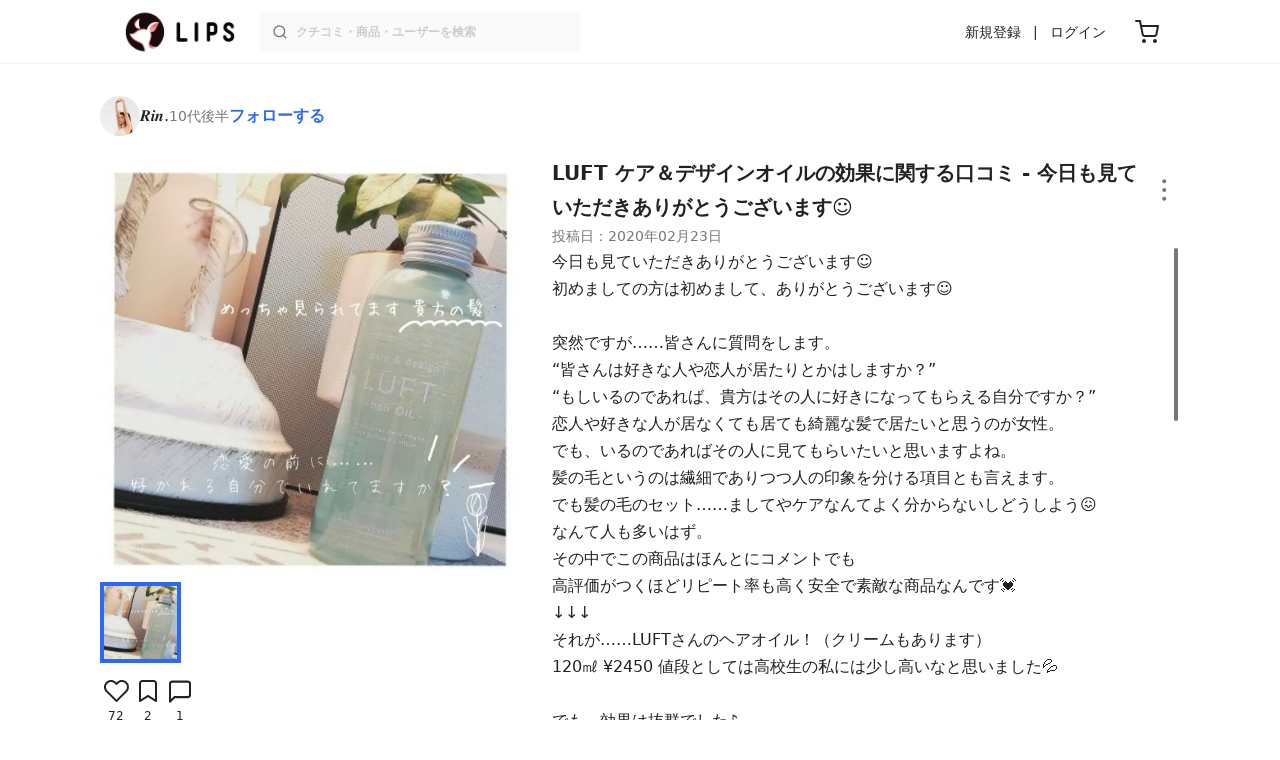

--- FILE ---
content_type: text/html; charset=utf-8
request_url: https://lipscosme.com/posts/1789038
body_size: 26229
content:
<!DOCTYPE html><html><head prefix="og: http://ogp.me/ns# fb: http://ogp.me/ns/fb# article: http://ogp.me/ns/article#"><meta content="790c7f2687079365e66ebf5bc52b3fa9" name="p:domain_verify" /><meta content="app-id=1182886549" name="apple-itunes-app" /><script defer src='https://static.cloudflareinsights.com/beacon.min.js' data-cf-beacon='{"token": "2107537f1ed74003b3224d5e22f9d210"}'></script>
<link href="https://cdn.lipscosme.com" rel="preconnect" /><link href="https://cloudflare.lipscosme.com" rel="preconnect" /><link href="https://www.googletagmanager.com" rel="preconnect" /><link href="https://pagead2.googlesyndication.com" rel="preconnect" /><link href="https://securepubads.g.doubleclick.net" rel="preconnect" /><link href="https://tpc.googlesyndication.com" rel="preconnect" /><meta charset="UTF-8">
<title>ケア＆デザインオイル｜LUFTの効果に関する口コミ - 今日も見ていただきありがとうございます☺︎ by 𝑹𝒊𝒏.(10代後半) | LIPS</title>
<meta name="description" content="国内最大コスメアプリLIPSに投稿された口コミです。𝑹𝒊𝒏.(10代後半)のヘアオイル ケア＆デザインオイルを使った評判・口コミは？「今日も見ていただきありがとうございます☺︎初めましての方は初め..」">
<link rel="canonical" href="https://lipscosme.com/posts/1789038">
<meta property="og:title" content="「今日も見ていただきありがとうございます☺︎初めましての方は初め..」by 𝑹𝒊𝒏.">
<meta property="og:description" content="国内最大コスメアプリLIPSに投稿された口コミです。𝑹𝒊𝒏.(10代後半)のヘアオイル ケア＆デザインオイルを使った評判・口コミは？「今日も見ていただきありがとうございます☺︎初めましての方は初め..」">
<meta property="og:type" content="article">
<meta property="og:url" content="https://lipscosme.com/posts/1789038">
<meta property="og:image" content="https://cloudflare.lipscosme.com/api/og/posts/1789038?og=1">
<meta property="og:site_name" content="LIPS">
<meta name="twitter:card" content="summary_large_image">
<meta name="twitter:site" content="@lipsjp">
<meta property="fb:app_id" content="1231265256934025">
<meta name="locale" content="ja_JP">
<meta name="viewport" content="width=device-width,initial-scale=1.0,minimum-scale=1.0,maximum-scale=1.0,user-scalable=0">
<meta name="format-detection" content="telephone=no">
<meta name="thumbnail" content="https://cloudflare.lipscosme.com/image/a7691611f5044e025eb1e49e-1582398495.png?auto=avif%2Cwebp&amp;fio=1&amp;orient=1&amp;width=1424">
<meta name="robots" content="max-image-preview:large"><meta name="csrf-param" content="authenticity_token" />
<meta name="csrf-token" content="Fh3OBsRjVwFt9IoDkoRCtFKl3r8T6bcKmELfW_uuXzF1A-L26wrCBYRxoMhEmyM4toGrNTgkCdE2q2TXyt_jtA" /><meta content="IE=edge" http-equiv="X-UA-Compatible" /><link rel="apple-touch-icon" sizes="180x180" href="https://cdn.lipscosme.com/assets/favicon/apple-touch-icon-3de9c502eee27a5326b62125f9e8ed8d19460139004d42dc58602d6a6dc54bf4.png">
<link rel="icon" href="https://cdn.lipscosme.com/assets/favicon/favicon-05d5f7b78d69bdb2c7e1a2cad4080f10fff67470a5a595327b4875af980b62f1.ico">
<meta name="theme-color" content="#ffffff"><script>window.ENV = "production"
window.isLoggedIn = false
window.lipsSearchProductEndPoint = window.location.protocol + "//" + window.location.hostname + (window.location.port.length > 0 ? ":" + window.location.port : "") + "/products/index_js"</script><link rel="stylesheet" href="https://cdn.lipscosme.com/assets/application_base-14c289d3056cd556c386d548f68e7949ccd12baceedd3ead6205fc5b6ff6ed4f.css" data-turbolinks-track="true" /><link rel="stylesheet" href="https://cdn.lipscosme.com/assets/application_posts-c99c6aa2e40ec0c6c3b8000e6f093540f47f08c4d174bdda4fb7fa9e72937570.css" data-turbolinks-track="true" /><link rel="stylesheet" href="https://cdn.lipscosme.com/assets/application_posts-c99c6aa2e40ec0c6c3b8000e6f093540f47f08c4d174bdda4fb7fa9e72937570.css" data-turbolinks-track="true" /><script src="https://cdn.lipscosme.com/assets/application-910aa6e9f6402115f66e8c996441c33a6197d8c7a3a4d722cb77ee4c0846024c.js" data-turbolinks-track="true" defer="defer"></script><script>window.dataLayer = window.dataLayer || [];
dataLayer.push({
    'uid': "",
    'controller': "posts",
    'route': "posts#show",
    'author_id': "",
    'requested_by_lipsapp_webview': "false",
  });
dataLayer.push({"category_id":"380","large_category_id":"179","medium_category_id":"184","small_category_id":"380","price_range":null,"brand_id":"32724"});

dataLayer.push({ ecommerce: null });
var ecommerce_data_layers = [];
for (var i = 0; i < ecommerce_data_layers.length; ++i) {
  dataLayer.push(ecommerce_data_layers[i]);
  if (window.AndroidEcommerceDataPostMessageHandler) {
    // for Android
    window.AndroidEcommerceDataPostMessageHandler.postMessage(JSON.stringify(ecommerce_data_layers[i]));
  } else if (window.webkit && window.webkit.messageHandlers && window.webkit.messageHandlers.iosEcommerceDataPostMessageHandler) {
    // for iOS
    window.webkit.messageHandlers.iosEcommerceDataPostMessageHandler.postMessage(ecommerce_data_layers[i]);
  }
}</script><script async src='https://securepubads.g.doubleclick.net/tag/js/gpt.js'></script>
<script>
    window.googletag = window.googletag || {cmd: []};

    googletag.cmd.push(function () {
        googletag.pubads().collapseEmptyDivs(true);

        var size_list_standard = [[336, 280], [300, 250], [1, 1], 'fluid'];
        var size_list_for_brand_category_1 = [[320, 100], [320, 50], [1, 1], 'fluid'];

        var i = 0;
        var gptAdSlots = [];

        var set_adslot = function([slot_name, selector, gpt_ad_id]) {
            var size_list = size_list_standard;
            if (slot_name === 'lips_sp_brands_categories_320x100_1') size_list = size_list_for_brand_category_1;
            if (slot_name === 'LIPS_PC_posts_rightcolumn_1') size_list = [[320, 660]];
            if (document.querySelector(selector)) {
              gptAdSlots[i] = googletag.defineSlot(`/21794565686/${slot_name.includes('LIPS_PC') ? 'LIPS_PC' : 'LIPS_SP'}/` + slot_name, size_list, gpt_ad_id)
                .addService(googletag.pubads());
              ++i;
            }
        };

        [["lips_sp_campaign_banner", "#adslot-1558064760004-0", "div-gpt-ad-1558064760004-0"], ["LIPS_PC_posts_rightcolumn_1", "#adslot-1558064760003-0", "div-gpt-ad-1558064760003-0"], ["LIPS_SP_posts_rectangle_1", "#adslot-1558064944178-0", "div-gpt-ad-1558064944178-0"], ["lips_sp_posts_rectangle_2", "#adslot-1558064995363-0", "div-gpt-ad-1558064995363-0"], ["lips_sp_posts_rectangle_3", "#adslot-1558065023947-0", "div-gpt-ad-1558065023947-0"], ["lips_sp_posts_rectangle_4", "#adslot-1558065072868-0", "div-gpt-ad-1558065072868-0"], ["lips_sp_posts_rectangle_5", "#adslot-1558065106716-0", "div-gpt-ad-1558065106716-0"]].forEach(set_adslot);

        [["category_id", "380"],
         ["large_category_id", "179"],
         ["medium_category_id", "184"],
         ["small_category_id", "380"],
         ["brand_id", "32724"],
         ["rails_env", "production"]]
           .forEach(function([key, value]) { googletag.pubads().setTargeting(key, value); });

        googletag.pubads().setTargeting("firebaseAbTestingPat", "1"); // 常にネットワーク広告を引き当てないためのKey-Valueを送る
        googletag.pubads().enableSingleRequest();
        googletag.enableServices();

        gptAdSlots.forEach(slot => googletag.display(slot));
    });
</script>
  <!-- Optimize Next -->
  <script>(function(p,r,o,j,e,c,t,g){
  p['_'+t]={};g=r.createElement('script');g.src='https://www.googletagmanager.com/gtm.js?id=GTM-'+t;r[o].prepend(g);
  g=r.createElement('style');g.innerText='.'+e+t+'{visibility:hidden!important}';r[o].prepend(g);
  r[o][j].add(e+t);setTimeout(function(){if(r[o][j].contains(e+t)){r[o][j].remove(e+t);p['_'+t]=0}},c)
  })(window,document,'documentElement','classList','loading',2000,'W42ZZ8H9')</script>
  <!-- End Optimize Next -->
<!-- Google Tag Manager -->
<script>(function(w,d,s,l,i){w[l]=w[l]||[];w[l].push({'gtm.start':
new Date().getTime(),event:'gtm.js'});var f=d.getElementsByTagName(s)[0],
j=d.createElement(s),dl=l!='dataLayer'?'&l='+l:'';j.async=true;j.src=
'https://www.googletagmanager.com/gtm.js?id='+i+dl;f.parentNode.insertBefore(j,f);
})(window,document,'script','dataLayer','GTM-WG2P8D3');</script>
<!-- End Google Tag Manager -->
  <script type="module">
    import {getCLS, getFID, getLCP, getTTFB, getFCP} from 'https://unpkg.com/web-vitals@0.2.4/dist/web-vitals.es5.min.js?module';
    (function(i,s,o,g,r,a,m){i['GoogleAnalyticsObject']=r;i[r]=i[r]||function(){
    (i[r].q=i[r].q||[]).push(arguments)},i[r].l=1*new Date();a=s.createElement(o),
    m=s.getElementsByTagName(o)[0];a.async=1;a.src=g;m.parentNode.insertBefore(a,m)
    })(window,document,'script','https://www.google-analytics.com/analytics.js','ga');
    ga('create', 'UA-88052714-1', 'auto', {'useAmpClientId': true});
    ga(function (tracker) {
        const clientId = tracker.get('clientId');
        $('.ga-client-id').val(clientId);
    });
    function sendToGoogleAnalytics({name, delta, id}) {
      if (name === 'LCP') { ga('set', 'dimension10', String(Math.floor(delta/100)*100) + '~' + String(Math.floor(delta/100)*100+100)); }
      ga('send', 'event', {
        eventCategory: 'Web Vitals',
        eventAction: name,
        // For CLS the value is first multiplied by 1000 for greater precision
        eventValue: Math.round(name === 'CLS' ? delta * 1000 : delta),
        // page load 単位で発行される id でまとめて指標を計測
        eventLabel: id,
        // 直帰率への影響を回避
        nonInteraction: true,
      });
    }
    getCLS(sendToGoogleAnalytics);
    getFID(sendToGoogleAnalytics);
    getLCP(sendToGoogleAnalytics);
    getTTFB(sendToGoogleAnalytics);
    getFCP(sendToGoogleAnalytics);
  </script>
<!-- Meta Pixel Code -->
<script>
  !function(f,b,e,v,n,t,s)
  {if(f.fbq)return;n=f.fbq=function(){n.callMethod?
  n.callMethod.apply(n,arguments):n.queue.push(arguments)};
  if(!f._fbq)f._fbq=n;n.push=n;n.loaded=!0;n.version='2.0';
  n.queue=[];t=b.createElement(e);t.async=!0;
  t.src=v;s=b.getElementsByTagName(e)[0];
  s.parentNode.insertBefore(t,s)}(window, document,'script',
  'https://connect.facebook.net/en_US/fbevents.js');
  fbq('init', '2109479859070147');
  fbq('track', 'PageView');
</script>
<noscript>
  <img height="1" width="1" style="display:none"
  src="https://www.facebook.com/tr?id=2109479859070147&ev=PageView&noscript=1"
  />
</noscript>
<!-- End Meta Pixel Code -->
<script>
fbq('trackSingle', '2109479859070147', 'ViewContent',
{
 value: 0,
 currency: 'JPY',
 content_ids: [1789038],
 content_type: 'product'
});
</script></head><body data-device-uid="R72UXWGCAUv2A4FtEjLSjA" data-env="production" data-js-include="lips-web posts-show product-purchase-event open-product-spec-table product-commerce-sku-select-modal post-feedback-modal scrollbarget_related_posts open-product-spec-table open-product-buttons  lips-modal" data-vimp="1"><!-- Google Tag Manager (noscript) -->
<noscript><iframe src="https://www.googletagmanager.com/ns.html?id=GTM-WG2P8D3"
height="0" width="0" style="display:none;visibility:hidden"></iframe></noscript>
<!-- End Google Tag Manager (noscript) -->
<header class="header" id="header"><div class="open-app-banner visible-for-mobile" id="fixed-banner"><img class="open-app-banner__app-icon" alt="LIPS App icon" src="https://cdn.lipscosme.com/assets/appicon_2022-2004254a6b8d10d9b4735967cea9de07bd5290cdeede74e63bed9ca6a1dcc030.png" /><p class="open-app-banner__app-txt"><span class="open-app-banner__app-txt-title">LIPS 1000万人が選ぶNo.1コスメアプリ</span><span class="open-app-banner__app-txt-subtitle">GooglePlayストア(無料)</span></p><a class="open-app-banner__download-btn" href="https://lipsapp.onelink.me/dKgM?pid=LIPSWEB&amp;c=header&amp;deep_link_value=https%3A%2F%2Flipscosme.com%2Fposts%2F1789038&amp;af_dp=lipsapplink%3A%2F%2Flipscosme.com%2F&amp;af_android_url=https%3A%2F%2Fapp.appsflyer.com%2Fcom.lipscosme.lips%3Fpid%3DLIPSWEB%26af_adset%3Dposts_show%26af_ad%3D1789038%26c%3Dheader&amp;af_ios_url=https%3A%2F%2Fapp.appsflyer.com%2Fid1182886549%3Fpid%3DLIPSWEB%26af_adset%3Dposts_show%26af_ad%3D1789038%26c%3Dheader&amp;af_web_dp=https%3A%2F%2Flipscosme.com%2Fposts%2F1789038&amp;af_og_title=%E4%BB%8A%E8%A6%8B%E3%81%A6%E3%81%84%E3%81%9F%E3%83%9A%E3%83%BC%E3%82%B8%E3%82%92LIPS%E3%82%A2%E3%83%97%E3%83%AA%E3%81%A7%E8%A6%8B%E3%82%8B%E3%81%93%E3%81%A8%E3%81%8C%E3%81%A7%E3%81%8D%E3%81%BE%E3%81%99%E2%99%AB&amp;af_og_description=%E3%82%A2%E3%83%97%E3%83%AA%E3%81%AA%E3%82%89%E3%81%84%E3%81%84%E3%81%AD%E3%82%84%E4%BF%9D%E5%AD%98%E3%80%81%E3%82%B3%E3%83%A1%E3%83%B3%E3%83%88%E6%A9%9F%E8%83%BD%E3%81%8C%E3%83%AD%E3%82%B0%E3%82%A4%E3%83%B3%E7%84%A1%E3%81%97%E3%81%A7%E4%BD%BF%E3%81%88%E3%81%BE%E3%81%99&amp;af_og_image=https%3A%2F%2Fcdn.lipscosme.com%2Fassets%2Fdynamic_link%2Fsocial_image_2022-5e70145987b91904b2cc19680486c1f47e61f5cfa59f3133e744b43d66fbf6aa.png">アプリで開く</a></div><div class="header__container visible-for-mobile"><div class="header__left-icons-container"><a class="LipsModal__openModal header__hamburger-link gt-header__hamburger-link" data-open-modal-class="sidebar" href="javascript:void(0)"><img alt="Hamburger menu" width="20" height="20" src="https://cdn.lipscosme.com/assets/feather/menu-bbca2505f3d5fba7ca49f3fb6e69b2641341c7142ffce151963fee05b02d63ce.svg" /></a></div><div class="header-logo"><a class="header-logo__link" href="/"><div class="header-logo__inner"><img class="header-logo__icon" alt="LIPS[リップス] - コスメのクチコミ検索アプリ" width="360" height="144" loading="lazy" src="https://cdn.lipscosme.com/assets/lips_logo_full_2022-bc7b4bc9dd66035bc5696b0d16bc3d38a7be357186656c039e68cc4cf21ae675.png" /></div></a></div><div class="header__right-icons-container"><img class="header__search-link-image open-search-modal" alt="検索する" width="20" height="20" src="https://cdn.lipscosme.com/assets/feather/search-6615d21f11b72751c746a03e85818e99192d1d4c4fe6debd84f5a377cc3f7c1a.svg" /><a class="header-cart-button visible-for-mobile" href="https://lipscosme.com/commerce/carts"><img alt="カートを見る" width="24" height="24" src="https://cdn.lipscosme.com/assets/feather/cart-1ec49c8d53c1bc0054d2babc4e267c02d55ead0a2fb409c9b57fc2502cc2c187.svg" /></a></div></div><div class="header__container visible-for-pc"><div class="header-logo"><a class="header-logo__link" href="/"><div class="header-logo__inner"><img class="header-logo__icon" alt="LIPS[リップス] - コスメのクチコミ検索アプリ" width="360" height="144" loading="lazy" src="https://cdn.lipscosme.com/assets/lips_logo_full_2022-bc7b4bc9dd66035bc5696b0d16bc3d38a7be357186656c039e68cc4cf21ae675.png" /></div></a></div><div class="header__global-search"><form class="header__global-search-form" onsubmit="onSearchFire();" action="https://lipscosme.com/posts/search" accept-charset="UTF-8" method="get"><input type="text" name="text" id="header-search-box-pc" placeholder="クチコミ・商品・ユーザーを検索" autocomplete="off" required="required" class="header__global-search-input" /></form><div class="header__global-search-menu" id="header-search-box-pc-result"><div class="header__global-search-menu-suggestion-bottom"><ul class="header__global-search-menu-suggestion-bottom" id="header__global-search-menu-suggestion"></ul></div><div class="header__global-search-menu-trend-word"><div class="header__global-search-menu-trend-word-heading">トレンドワード</div><a class="header__global-search-menu-trend-word-link" href="https://lipscosme.com/posts/search?text=トラネキサム酸"><div class="header__global-search-menu-trend-word-item"><div class="header__global-search-menu-trend-word-item-content"><div class="header__global-search-menu-trend-word-item-content-center"><div class="header__global-search-menu-trend-word-item-content-center-top">トラネキサム酸</div><div class="header__global-search-menu-trend-word-item-content-center-bottom">6,710件投稿</div></div></div><div class="header__global-search-menu-trend-word-item-post-images"><img class="header__global-search-menu-trend-word-item-post-images-image" src="https://cloudflare.lipscosme.com/image/2025-07-27-81c1f232e4de8eb4d23b2e95.png?auto=avif%2Cwebp&amp;fio=1&amp;orient=1&amp;width=430" /><img class="header__global-search-menu-trend-word-item-post-images-image" src="https://cloudflare.lipscosme.com/image/2025-11-06-882d6699ae1a317c450f7b73.png?auto=avif%2Cwebp&amp;fio=1&amp;orient=1&amp;width=430" /><img class="header__global-search-menu-trend-word-item-post-images-image" src="https://cloudflare.lipscosme.com/image/2025-11-07-8ed2dcecf0a336ed9b1f0b76.png?auto=avif%2Cwebp&amp;fio=1&amp;orient=1&amp;width=430" /><img class="header__global-search-menu-trend-word-item-post-images-image" src="https://cloudflare.lipscosme.com/image/2025-12-14-70b9c98b9cff33dcefd812aa.png?auto=avif%2Cwebp&amp;fio=1&amp;orient=1&amp;width=430" /></div></div></a><a class="header__global-search-menu-trend-word-link" href="https://lipscosme.com/posts/search?text=rmk"><div class="header__global-search-menu-trend-word-item"><div class="header__global-search-menu-trend-word-item-content"><div class="header__global-search-menu-trend-word-item-content-center"><div class="header__global-search-menu-trend-word-item-content-center-top">rmk</div><div class="header__global-search-menu-trend-word-item-content-center-bottom">1,420件投稿</div></div></div><div class="header__global-search-menu-trend-word-item-post-images"><img class="header__global-search-menu-trend-word-item-post-images-image" src="https://cloudflare.lipscosme.com/image/2025-08-11-77b4f63599f8cc8499266e4a.png?auto=avif%2Cwebp&amp;fio=1&amp;orient=1&amp;width=430" /><img class="header__global-search-menu-trend-word-item-post-images-image" src="https://cloudflare.lipscosme.com/image/2025-12-24-b86feabaf9e0603837af5290.png?auto=avif%2Cwebp&amp;fio=1&amp;orient=1&amp;width=430" /><img class="header__global-search-menu-trend-word-item-post-images-image" src="https://cloudflare.lipscosme.com/image/2026-01-12-0ba96ef50c654364df43e69a.png?auto=avif%2Cwebp&amp;fio=1&amp;orient=1&amp;width=430" /><img class="header__global-search-menu-trend-word-item-post-images-image" src="https://cloudflare.lipscosme.com/image/2026-01-15-5aaa9cb3449e59d1d159f893.png?auto=avif%2Cwebp&amp;fio=1&amp;orient=1&amp;width=430" /></div></div></a><a class="header__global-search-menu-trend-word-link" href="https://lipscosme.com/posts/search?text=メイクポーチ見せて"><div class="header__global-search-menu-trend-word-item"><div class="header__global-search-menu-trend-word-item-content"><div class="header__global-search-menu-trend-word-item-content-center"><div class="header__global-search-menu-trend-word-item-content-center-top">メイクポーチ見せて</div><div class="header__global-search-menu-trend-word-item-content-center-bottom">416件投稿</div></div></div><div class="header__global-search-menu-trend-word-item-post-images"><img class="header__global-search-menu-trend-word-item-post-images-image" src="https://cloudflare.lipscosme.com/image/2026-01-14-0d90e04b8a8eb030a7e48400.png?auto=avif%2Cwebp&amp;fio=1&amp;orient=1&amp;width=430" /><img class="header__global-search-menu-trend-word-item-post-images-image" src="https://cloudflare.lipscosme.com/image/2026-01-15-a662afc9f9d888466a34c14f.png?auto=avif%2Cwebp&amp;fio=1&amp;orient=1&amp;width=430" /><img class="header__global-search-menu-trend-word-item-post-images-image" src="https://cloudflare.lipscosme.com/image/2026-01-16-d58c0d82065570790adadd60.png?auto=avif%2Cwebp&amp;fio=1&amp;orient=1&amp;width=430" /><img class="header__global-search-menu-trend-word-item-post-images-image" src="https://cloudflare.lipscosme.com/image/2026-01-16-ead2cdfd39f47308001237b8.png?auto=avif%2Cwebp&amp;fio=1&amp;orient=1&amp;width=430" /></div></div></a></div></div></div><div class="header__sign visible-for-pc"><ul class="header__sign-list"><li class="header__sign-item"><a class="header__signup" href="https://lipscosme.com/users/sign_up">新規登録</a></li><li class="header__sign-item"><a class="header__signin" href="https://lipscosme.com/users/sign_in">ログイン</a></li></ul></div><a class="header-cart-button visible-for-pc" href="https://lipscosme.com/commerce/carts"><img alt="カートを見る" width="24" height="24" src="https://cdn.lipscosme.com/assets/feather/cart-1ec49c8d53c1bc0054d2babc4e267c02d55ead0a2fb409c9b57fc2502cc2c187.svg" /></a></div></header><script>const CONSIDER_PATH_PATTERN =  /\/(products|posts|users|articles)\/search/;

function onSearchFire() {
  const pathname = location.pathname;
  const match = pathname.match(CONSIDER_PATH_PATTERN);
  if (match && match.length === 2) {
    const category = match[1];
    const text = document.getElementById('header-search-box-pc').value;
    window.loggerService.fireEvent({
      url: '/api/logs/beacon_event',
      params: {
        name: 'search_log_event_web',
        params: {
          id: 0,
          text: text,
          experiment_key: category
        }
      }
    });
  }
  return true;
}</script><nav class="sidebar LipsModal LipsModal__from-left" id="sidebar"><div class="sidebar__body"><div class="sidebar__app-banner"><img class="sidebar__app-icon" alt="LIPS App icon" src="https://cdn.lipscosme.com/assets/appicon_2022-2004254a6b8d10d9b4735967cea9de07bd5290cdeede74e63bed9ca6a1dcc030.png" /><p class="sidebar__app-txt"><span class="sidebar__app-txt-title">LIPS</span><span class="sidebar__app-txt-subtitle">GooglePlayストア(無料)</span></p><a class="sidebar__download-btn" href="https://lipsapp.onelink.me/dKgM?pid=LIPSWEB&amp;c=hamburger&amp;deep_link_value=https%3A%2F%2Flipscosme.com%2Fposts%2F1789038&amp;af_dp=lipsapplink%3A%2F%2Flipscosme.com%2F&amp;af_android_url=https%3A%2F%2Fapp.appsflyer.com%2Fcom.lipscosme.lips%3Fpid%3DLIPSWEB%26af_adset%3Dposts_show%26af_ad%3D1789038%26c%3Dhamburger&amp;af_ios_url=https%3A%2F%2Fapp.appsflyer.com%2Fid1182886549%3Fpid%3DLIPSWEB%26af_adset%3Dposts_show%26af_ad%3D1789038%26c%3Dhamburger&amp;af_web_dp=https%3A%2F%2Flipscosme.com%2Fposts%2F1789038&amp;af_og_title=%E4%BB%8A%E8%A6%8B%E3%81%A6%E3%81%84%E3%81%9F%E3%83%9A%E3%83%BC%E3%82%B8%E3%82%92LIPS%E3%82%A2%E3%83%97%E3%83%AA%E3%81%A7%E8%A6%8B%E3%82%8B%E3%81%93%E3%81%A8%E3%81%8C%E3%81%A7%E3%81%8D%E3%81%BE%E3%81%99%E2%99%AB&amp;af_og_description=%E3%82%A2%E3%83%97%E3%83%AA%E3%81%AA%E3%82%89%E3%81%84%E3%81%84%E3%81%AD%E3%82%84%E4%BF%9D%E5%AD%98%E3%80%81%E3%82%B3%E3%83%A1%E3%83%B3%E3%83%88%E6%A9%9F%E8%83%BD%E3%81%8C%E3%83%AD%E3%82%B0%E3%82%A4%E3%83%B3%E7%84%A1%E3%81%97%E3%81%A7%E4%BD%BF%E3%81%88%E3%81%BE%E3%81%99&amp;af_og_image=https%3A%2F%2Fcdn.lipscosme.com%2Fassets%2Fdynamic_link%2Fsocial_image_2022-5e70145987b91904b2cc19680486c1f47e61f5cfa59f3133e744b43d66fbf6aa.png">アプリで開く</a></div><div class="sidebar__menu-container"><div class="sidebar__login"><div class="sidebar__login-title">ログインして便利に使おう！</div><a class="sidebar__login-button" href="https://lipscosme.com/users/sign_in">ログイン</a><a class="sidebar__login-link" href="https://lipscosme.com/users/sign_up">無料会員登録はこちら</a></div><div class="sidebar__section-title">コンテンツを探す</div><ul class="sidebar__main-list"><li class="sidebar__main-item"><a class="sidebar__main-link" href="https://lips-shopping.com">LIPS SHOPPING</a></li><li class="sidebar__main-item"><a class="sidebar__main-link" href="https://lipscosme.com/categories">カテゴリから探す</a></li><li class="sidebar__main-item"><a class="sidebar__main-link" href="https://lipscosme.com/brands">ブランドから探す</a></li><li class="sidebar__main-item"><a class="sidebar__main-link" href="https://lipscosme.com/rankings">ランキングから探す</a></li><li class="sidebar__main-item"><a class="sidebar__main-link" href="https://lipscosme.com/products">商品から探す</a></li><li class="sidebar__main-item"><a class="sidebar__main-link" href="https://lipscosme.com/posts">人気のクチコミを見る</a></li><li class="sidebar__main-item"><a class="sidebar__main-link" href="https://lipscosme.com/posts?sort=latest">新着のクチコミを見る</a></li><li class="sidebar__main-item"><a class="sidebar__main-link" href="https://lipscosme.com/tags">タグから探す</a></li><li class="sidebar__main-item"><a class="sidebar__main-link" href="https://lipscosme.com/themes">テーマから探す</a></li><li class="sidebar__main-item"><a class="sidebar__main-link" href="https://lipscosme.com/articles">記事から探す</a></li><li class="sidebar__main-item"><a class="sidebar__main-link" href="https://lipscosme.com/shops">取扱店舗を探す</a></li><li class="sidebar__main-item"><a class="sidebar__main-link" href="https://lipscosme.com/nail_designs">ネイルデザイン</a></li><li class="sidebar__main-item"><a class="sidebar__main-link" href="https://lipscosme.com/bestcosme">ベストコスメ</a></li><li class="sidebar__main-item"><a class="sidebar__main-link" href="https://lipscosme.com/monthly_trends">月間トレンド賞</a></li></ul><div class="sidebar__section-title">その他</div><ul class="sidebar__main-list"><li class="sidebar__main-item"><a class="sidebar__main-link" href="https://lipscosme.com/our_company">運営会社</a></li><li class="sidebar__main-item"><a class="sidebar__main-link" href="https://lipscosme.com/inquiries/new">お問い合わせ</a></li></ul></div></div></nav><div style="position: relative;"><div class="page-top-element-list"><a href="https://lipscosme.com/rankings/trend_awards/2026/1"><div class="campaign-notice-banner" style="background-color: #3c469d;"><img alt="LIPS月間トレンド賞2026年1月" width="1536" height="128" loading="lazy" src="https://cloudflare.lipscosme.com/campaign_notice/2026-01-15-ceb36aaaf1132cc39e057a1e.png?auto=avif%2Cwebp&amp;fio=1&amp;orient=1&amp;width=3840" /></div></a></div><div class="AdSlot__pureAds visible-for-mobile" id="adslot-1558064760004-0" style="z-index: 10; position: absolute; width: 100%; top: 1px;"><div id="div-gpt-ad-1558064760004-0"></div></div></div><div class="post-show main-row"><div class="post-show__inner"><div class="post-show__user-profile"><div class="post-show__user-profile_user"><a class="post-show__user-profile_user-link gt-post-show__info-user-link" href="/users/n/@rinka_922"><img alt="𝑹𝒊𝒏." class="post-show__user-profile_user-thumb" src="https://cloudflare.lipscosme.com/user/user1597508497-74292.png?auto=avif%2Cwebp&amp;fio=1&amp;orient=1&amp;width=120" /><div class="post-show__user-profile_user-name-and-attributes"><div class="post-show__user-profile_user-name">𝑹𝒊𝒏.</div><div class="post-show__user-profile_user-attributes">10代後半</div></div></a><div class="post-show__user-profile_user-info visible-for-pc"><div class="PostedUser"><div class="PostedUser__container"><div class="PostedUser__profIconArea visible-for-mobile"><a class="PostedUser__link" href="/users/n/@rinka_922"><img alt="𝑹𝒊𝒏." class="PostedUser__profIcon" src="https://cloudflare.lipscosme.com/user/user1597508497-74292.png?auto=avif%2Cwebp&amp;fio=1&amp;orient=1&amp;width=430" /></a></div><div class="PostedUser__mainContentArea"><a class="PostedUser__link" href="/users/n/@rinka_922"><h4 class="PostedUser__name visible-for-mobile"><span class="PostedUser__nickname">𝑹𝒊𝒏.</span></h4><ul class="PostedUser__userAttribute visible-for-mobile"><li class="PostedUser__userAttribute-item">@rinka_922</li><li class="PostedUser__userAttribute-item">10代後半</li></ul></a></div><div class="PostedUser__countContentArea"><a class="PostedUser__link" href="/users/n/@rinka_922"><ul class="PostedUser__count"><li class="PostedUser__count-item"><div class="PostedUser__count-container"><span class="PostedUser__count-num">22</span><span class="PostedUser__count-text">フォロー</span></div></li><li class="PostedUser__count-item"><div class="PostedUser__count-container"><span class="PostedUser__count-num">20</span><span class="PostedUser__count-text">フォロワー</span></div></li><li class="PostedUser__count-item"><div class="PostedUser__count-container"><span class="PostedUser__count-num">244</span><span class="PostedUser__count-text">いいね</span></div></li></ul></a></div><div class="PostedUser__detailContentArea"><a class="PostedUser__link" href="/users/n/@rinka_922"><p class="PostedUser__bio">初めまして☺︎
𝟬𝟯. 𝟭𝟲𝒂𝒈𝒆 高校二年生😊
𝑰𝒏𝒔𝒕𝒂𝒈𝒓𝒂𝒎▷▷𝒓𝒊𝒏𝒌𝒂.𝟵𝟮𝟮
𝒇𝒐𝒍𝒍𝒐𝒘返します！！</p></a></div></div></div></div></div><a class="post-show__user-profile_follow" id="follow-btn-text" user_id="3864227" href="javascript:void(0)">フォローする</a></div><style>.post-show__carousel-item, .post-show__carousel-list {  aspect-ratio: 1024 / 1028;}</style><div class="post-show__carousel post-show__media"><div class="splide"><div class="splide__track"><ul class="post-show__carousel-list splide__list"><li class="post-show__carousel-item splide__slide"><a class="post-show__media-link gt-post-show__media-link" data-fancybox="" href="https://cloudflare.lipscosme.com/image/a7691611f5044e025eb1e49e-1582398495.png?auto=avif%2Cwebp&amp;fio=1&amp;orient=1&amp;width=1424"><link as="image" href="https://cloudflare.lipscosme.com/image/a7691611f5044e025eb1e49e-1582398495.png?auto=avif%2Cwebp&amp;fio=1&amp;orient=1&amp;width=1424" rel="preload" /><img class="post-show__carousel-item-image" alt="ケア＆デザインオイル/LUFT/ヘアオイルを使ったクチコミ（1枚目）" width="1024" height="1028" src="https://cloudflare.lipscosme.com/image/a7691611f5044e025eb1e49e-1582398495.png?auto=avif%2Cwebp&amp;fio=1&amp;orient=1&amp;width=1424" /></a></li></ul></div></div><ul class="post-show__media-list visible-for-pc"><li class="post-show__media-list-medium"><div class="post-show__media-list-medium-border"></div><img alt="ケア＆デザインオイル/LUFT/ヘアオイルを使ったクチコミ（1枚目）" loading="lazy" src="https://cloudflare.lipscosme.com/image/a7691611f5044e025eb1e49e-1582398495.png?auto=avif%2Cwebp&amp;fio=1&amp;orient=1&amp;width=430" /></li></ul><div class="post-show__reactionIcon"><div class="PostsReactionsIcons"><div class="PostsReactionsIcons__icon-list first"><button name="button" type="button" class="PostsReactionsIcons__icon like" likeable_type="Post" likeable_id="1789038" is_selected="false"><span class="like-count">72</span></button><button name="button" type="button" class="PostsReactionsIcons__icon clip" clippable_type="Post" clippable_id="1789038" is_selected="false"><span class="clip-count">2</span></button></div><div class="PostsReactionsIcons__icon-list last"><button name="button" type="button" class="PostsReactionsIcons__icon comment LipsModal__openModal" data-open-modal-class="CommentModal"><span class="comment-count">1</span></button><div class="CommentModal LipsModal LipsModal__from-bottom"><div class="post-show__comments gt-post-show__comments"><div class="post-show__comments-header"><h3 class="post-show__comments-title">コメント</h3><div class="post-show__comments-close"><button name="button" type="button" class="post-show__comments-close_button LipsModal__close"><img alt="閉じる" src="https://cdn.lipscosme.com/assets/close/object_main-9be5bea6a55f291a698c1e161f64a1a2470250ac5650821c3cd0b57309b478e9.svg" /></button></div></div><ul class="post-show__comments-list"><li class="comments-item"><a href="https://lipscosme.com/users/n/@korokoro_daifuku"><img class="comments-item__profile-icon" alt="だいふくもち" loading="lazy" src="https://cloudflare.lipscosme.com/user/user1627051031-40400.png?auto=avif%2Cwebp&amp;fio=1&amp;orient=1&amp;width=120" /></a><div class="comments-item__container"><div class="comments-item__header"><a href="https://lipscosme.com/users/n/@korokoro_daifuku"><span class="comments-item__nickname">だいふくもち</span></a><time class="comments-item__created-at" datetime="2021-07-23 23:34:15 +0900">2021.07.23</time></div><p class="comments-item__contents">とってもいいですよね❕❕愛用中です💓</p></div></li></ul><div class="post-show__comment-form"><a class="post-show__comment-login" href="/users/sign_in">コメントするにはログインしてください</a></div></div></div></div></div></div></div><div class="post-show__title-info-content"><div class="post-show__read-on-app visible-for-mobile"><a class="post-show__read-on-app__app-link gt-post-show__read-on-app__app-link" href="https://lipsapp.onelink.me/dKgM?pid=LIPSWEB&amp;c=folded&amp;deep_link_value=https%3A%2F%2Flipscosme.com%2Fposts%2F1789038&amp;af_dp=lipsapplink%3A%2F%2Flipscosme.com%2F&amp;af_android_url=https%3A%2F%2Fapp.appsflyer.com%2Fcom.lipscosme.lips%3Fpid%3DLIPSWEB%26af_adset%3Dposts_show%26af_ad%3D1789038%26c%3Dfolded&amp;af_ios_url=https%3A%2F%2Fapp.appsflyer.com%2Fid1182886549%3Fpid%3DLIPSWEB%26af_adset%3Dposts_show%26af_ad%3D1789038%26c%3Dfolded&amp;af_web_dp=https%3A%2F%2Flipscosme.com%2Fposts%2F1789038&amp;af_og_title=%E4%BB%8A%E8%A6%8B%E3%81%A6%E3%81%84%E3%81%9F%E3%83%9A%E3%83%BC%E3%82%B8%E3%82%92LIPS%E3%82%A2%E3%83%97%E3%83%AA%E3%81%A7%E8%A6%8B%E3%82%8B%E3%81%93%E3%81%A8%E3%81%8C%E3%81%A7%E3%81%8D%E3%81%BE%E3%81%99%E2%99%AB&amp;af_og_description=%E3%82%A2%E3%83%97%E3%83%AA%E3%81%AA%E3%82%89%E3%81%84%E3%81%84%E3%81%AD%E3%82%84%E4%BF%9D%E5%AD%98%E3%80%81%E3%82%B3%E3%83%A1%E3%83%B3%E3%83%88%E6%A9%9F%E8%83%BD%E3%81%8C%E3%83%AD%E3%82%B0%E3%82%A4%E3%83%B3%E7%84%A1%E3%81%97%E3%81%A7%E4%BD%BF%E3%81%88%E3%81%BE%E3%81%99&amp;af_og_image=https%3A%2F%2Fcdn.lipscosme.com%2Fassets%2Fdynamic_link%2Fsocial_image_2022-5e70145987b91904b2cc19680486c1f47e61f5cfa59f3133e744b43d66fbf6aa.png">アプリでサクサク読む</a></div><div class="post-show__title-area"><div class="post-show__title-and-menu"><h1 class="post-show__title">LUFT ケア＆デザインオイルの効果に関する口コミ - 今日も見ていただきありがとうございます☺︎
</h1><div class="dropdown"><a class="post-show__title-menu" data-bs-toggle="dropdown" href="javascript:void(0);"><img alt="投稿・コメントの報告" src="https://cdn.lipscosme.com/assets/vertical_ellipsis-163f43dc32d8f17fb33872920773c2b7b382bb3da00a14df131bccb0fb5afb40.svg" /></a><ul class="dropdown-menu post-show__dropdown-menu"><li class="dropdown-item post-show__dropdown-item"><a class="LipsModal__openModal" data-open-modal-class="PostEmbedModal" href="javascript:void(0)"><img loading="lazy" src="https://cdn.lipscosme.com/assets/common/flag-21a5bdebce942eb91f42f2174ece5a55732d7e21fab1d822fa06be4ab182b453.svg" />埋め込み</a></li><li class="dropdown-item post-show__dropdown-item"><a class="LipsModal__openModal" data-open-modal-class="PostFeedbackModal" href="javascript:void(0)"><img loading="lazy" src="https://cdn.lipscosme.com/assets/common/code-7b6ca2245f4381ec978c353e514c9713e77d0778fc983758feb1a5d3505277b4.svg" />投稿・コメントの報告</a></li></ul></div><div class="PostEmbedModal LipsModal LipsModal__from-bottom"><div class="PostEmbedModal__header"><div class="PostEmbedModal__item"></div><h3 class="PostEmbedModal__title">埋め込み</h3><div class="PostEmbedModal__item"><button name="button" type="button" class="PostEmbedModal__close LipsModal__close"><img alt="閉じる" src="https://cdn.lipscosme.com/assets/close/object_main-9be5bea6a55f291a698c1e161f64a1a2470250ac5650821c3cd0b57309b478e9.svg" /></button></div></div><div class="PostEmbedModal__main"><img class="PostEmbedModal__image" loading="lazy" src="https://cloudflare.lipscosme.com/image/a7691611f5044e025eb1e49e-1582398495.png?auto=avif%2Cwebp&amp;fio=1&amp;orient=1&amp;width=430" /><textarea class="PostEmbedModal__embed-code" readonly=""><iframe class="lips-embed" data-lips-has-image src="https://lipscosme.com/embed/posts/1789038" width="100%" height="245" style="border: none;" referrerpolicy="strict-origin-when-cross-origin" loading="lazy" title="LIPSの投稿"></iframe><script src="https://lipscosme.com/embed/embed.js" async></script></textarea><a class="PostEmbedModal__copy" onClick="lipsPostEmbedCodeCopyToClipboard(this);" href="javascript:void(0);">埋め込みコードをコピー</a><div class="PostEmbedModal__link">この埋込みコードを使用することで、当社の<a href="/policy">利用規約</a>及び<a href="/privacy_policy">プライバシーポリシー</a>に同意するものとします。</div></div></div><script>async function lipsPostEmbedCodeCopyToClipboard(element) {
  const textarea = document.querySelector('textarea.PostEmbedModal__embed-code');
  textarea.select();
  try {
    await navigator.clipboard.writeText(textarea.value);
    element.textContent = 'コピーしました';
    setTimeout(() => { element.textContent = '埋め込みコードをコピー'; }, 2000);
  } catch(e) {
    console.error('クリップボードへのコピーに失敗しました', e);
  }
}</script><div class="PostFeedbackModal LipsModal LipsModal__from-bottom"><div class="PostFeedbackModal__header"><div class="PostFeedbackModal__item"></div><h3 class="PostFeedbackModal__title">投稿・コメントの報告</h3><div class="PostFeedbackModal__item"><button name="button" type="button" class="PostFeedbackModal__close LipsModal__close"><img alt="閉じる" src="https://cdn.lipscosme.com/assets/close/object_main-9be5bea6a55f291a698c1e161f64a1a2470250ac5650821c3cd0b57309b478e9.svg" /></button></div></div><div class="PostFeedbackModal__main"><form action="/inquiries/new" accept-charset="UTF-8" method="get"><input value="post" autocomplete="off" type="hidden" name="category" id="category" /><input value="1789038" autocomplete="off" type="hidden" name="post_id" id="post_id" /><div class="PostFeedbackModal__reason"><input id="reason_dislike" type="radio" value="dislike" name="reason" /><label for="reason_dislike">単に気に入らない</label></div><div class="PostFeedbackModal__reason"><input id="reason_rights" type="radio" value="rights" name="reason" /><label for="reason_rights">私の著作物である</label></div><div class="PostFeedbackModal__reason"><input id="reason_sexual" type="radio" value="sexual" name="reason" /><label for="reason_sexual">ヌード・ポルノ・わいせつな内容</label></div><div class="PostFeedbackModal__reason"><input id="reason_harassment" type="radio" value="harassment" name="reason" /><label for="reason_harassment">嫌がらせやいじめを受けた</label></div><div class="PostFeedbackModal__reason"><input id="reason_self_harm" type="radio" value="self_harm" name="reason" /><label for="reason_self_harm">自傷行為</label></div><div class="PostFeedbackModal__reason"><input id="reason_ad" type="radio" value="ad" name="reason" /><label for="reason_ad">第三者の広告・営業等</label></div><div class="PostFeedbackModal__reason"><input id="reason_incorrect" type="radio" value="incorrect" name="reason" /><label for="reason_incorrect">嘘や誇張表現</label></div><div class="PostFeedbackModal__reason"><input id="reason_unrelated" type="radio" value="unrelated" name="reason" /><label for="reason_unrelated">本文と画像・商品・タグが無関係</label></div><div class="PostFeedbackModal__reason"><input id="reason_copyright_violation" type="radio" value="copyright_violation" name="reason" /><label for="reason_copyright_violation">楽曲が著作権に違反している</label></div><div class="PostFeedbackModal__link"><a href="/guideline">コミュニティーガイドライン</a><span>・</span><a href="/policy">利用規約</a></div><div class="PostFeedbackModal__submit"><input type="submit" value="決定" disabled="disabled" data-disable-with="決定" /></div></form></div></div></div><div class="post-show__info"><time class="post-show__published_at" datetime="2020-02-23 04:08:16 +0900">投稿日：2020年02月23日</time></div></div><div class="post-show__content-area"><div class="post-show__content is_flex"><div class="scroll__container"><div class="scroll__scrollable"><div class="scroll__adjustment"><div class="post-show__content-inner"><div class="post-show__content-sentence"><p class="replace_hashtags_content">今日も見ていただきありがとうございます☺︎
初めましての方は初めまして、ありがとうございます☺︎

突然ですが……皆さんに質問をします。
“皆さんは好きな人や恋人が居たりとかはしますか？”
“もしいるのであれば、貴方はその人に好きになってもらえる自分ですか？”
恋人や好きな人が居なくても居ても綺麗な髪で居たいと思うのが女性。
でも、いるのであればその人に見てもらいたいと思いますよね。
髪の毛というのは繊細でありつつ人の印象を分ける項目とも言えます。
でも髪の毛のセット……ましてやケアなんてよく分からないしどうしよう😖
なんて人も多いはず。
その中でこの商品はほんとにコメントでも
高評価がつくほどリピート率も高く安全で素敵な商品なんです💓
↓↓↓
それが……LUFTさんのヘアオイル！（クリームもあります）
120㎖ ¥2450 値段としては高校生の私には少し高いなと思いました💦

でも、効果は抜群でした♪
これは海外でも人気の商品でフランスで第1位だそうです!!😲
女性らしいfragranceの香りで
フローラルにすっきりとしたシトラスの匂いがふんわりとする感じでした！
また4種のオーガニックオイルと5種のボタニカル成分でしっかりケア✨
ちなみに、こんな人には胸を張っておすすめ出来ます！
↓↓↓
□うねり＆広がりを抑えたい
□オイルのベタベタ感が苦手
□毛先のダメージが気になる
□強い匂いじゃなくてふんわり香るくらいが好き
□時間が経つとペタンコに髪がなる

☆濡れた髪にもヘアセットした後の髪にでもさらっと通すだけで
     仕上がりのいい女性のなかでもいい髪に💓

では……そんな大事な髪の毛。
髪の毛ごときで好かれるのか？
確かに髪の毛だけで異性を落とせたら楽勝。
髪の毛だけで落とせたら……無理です。
でも髪の毛って結構な武器になるんです！！
↓↓↓
実際……男性は髪の毛に魅力を感じるとおよそ9割の人が答えてくれました
また髪の状態は良いなら4割増だそうです笑 
恐ろしい結果です笑😱
またツヤがない髪の人に対しては……
不摂生である。ズボラである。老けて見える。中には女を捨てている。
という意見まで……😱😱
身だしなみはきちんとした方がやはり良さそうですね笑

相手のことを考えての髪の毛のケアも良し！
自分のことを考えてのケアもよし！
自分でも相手にでも好かれる自分であり自信を持てたら良いですね☺︎

それでは最後までありがとうございました^^*
                                                                                                                            end.</p></div><div class="post-show__user-info visible-for-mobile"><div class="PostedUser"><div class="PostedUser__container"><div class="PostedUser__profIconArea visible-for-mobile"><a class="PostedUser__link" href="/users/n/@rinka_922"><img alt="𝑹𝒊𝒏." class="PostedUser__profIcon" src="https://cloudflare.lipscosme.com/user/user1597508497-74292.png?auto=avif%2Cwebp&amp;fio=1&amp;orient=1&amp;width=430" /></a></div><div class="PostedUser__mainContentArea"><a class="PostedUser__link" href="/users/n/@rinka_922"><h4 class="PostedUser__name visible-for-mobile"><span class="PostedUser__nickname">𝑹𝒊𝒏.</span></h4><ul class="PostedUser__userAttribute visible-for-mobile"><li class="PostedUser__userAttribute-item">@rinka_922</li><li class="PostedUser__userAttribute-item">10代後半</li></ul></a></div><div class="PostedUser__countContentArea"><a class="PostedUser__link" href="/users/n/@rinka_922"><ul class="PostedUser__count"><li class="PostedUser__count-item"><div class="PostedUser__count-container"><span class="PostedUser__count-num">22</span><span class="PostedUser__count-text">フォロー</span></div></li><li class="PostedUser__count-item"><div class="PostedUser__count-container"><span class="PostedUser__count-num">20</span><span class="PostedUser__count-text">フォロワー</span></div></li><li class="PostedUser__count-item"><div class="PostedUser__count-container"><span class="PostedUser__count-num">244</span><span class="PostedUser__count-text">いいね</span></div></li></ul></a></div><div class="PostedUser__detailContentArea"><a class="PostedUser__link" href="/users/n/@rinka_922"><p class="PostedUser__bio">初めまして☺︎
𝟬𝟯. 𝟭𝟲𝒂𝒈𝒆 高校二年生😊
𝑰𝒏𝒔𝒕𝒂𝒈𝒓𝒂𝒎▷▷𝒓𝒊𝒏𝒌𝒂.𝟵𝟮𝟮
𝒇𝒐𝒍𝒍𝒐𝒘返します！！</p></a></div></div></div></div></div><div class="post-show__read-more visible-for-mobile"><a class="post-show__read-more_post-content gt-post-show__read-more_post-content visible-for-mobile" href="javascript:void(0)">続きを読む</a></div></div></div><div class="scroll__scrollbar"><div class="scroll__scrollbar-thumb"></div></div></div></div></div></div></div><div class="post-show__used-products-list"><div class="PostUsedProductsList"><h2 class="PostUsedProductsList__title">このクチコミで使われた商品</h2><div class="PostUsedProductsList__disclaimer"><p class="StealthMarketingDisclaimer" data-nosnippet="">※商品を購入すると売上の一部がLIPSに還元されることがあります。<a class="StealthMarketingDisclaimer__link" href="/promotion_policy">広告表記に関する行動指針</a>・<a class="StealthMarketingDisclaimer__link" href="/product_ratings">レーティング信頼性への取り組み</a>をご参照ください。</p></div><ul class="PostUsedProductsList__list"><li class="PostUsedProductsList__item"><a class="PostUsedProductsList__link gt-PostUsedProductsList__link" href="/products/372285"><img alt="LUFT ケア＆デザインオイル" class="PostUsedProductsList__thumb" src="https://cloudflare.lipscosme.com/product/product_affiliate367630img.png?auto=avif%2Cwebp&amp;fio=1&amp;orient=1&amp;width=430" /><div class="PostUsedProductsList__info"><h3 class="PostUsedProductsList__main-info"><span class="PostUsedProductsList__brand">LUFT</span><span class="PostUsedProductsList__product-name">ケア＆デザインオイル</span></h3><ul class="PostUsedProductsList__sub-info"><li class="PostUsedProductsList__rating"><div class="ratingStar"><img alt="評価 ： Excellent" class="ratingStar__star" src="https://cdn.lipscosme.com/assets/star/pale_gold-dd4e8c4cf23cf67a65a243ea2f1ef68457aa67cb53373d825cd204782f48953a.png" /><span class="ratingStar__num">5</span></div></li><li class="PostUsedProductsList__channel-provider">購入品</li><li class="PostUsedProductsList__price">¥2,695</li></ul></div></a><div class="PurchaseSiteLinkBtns"><div class="PurchaseSiteLinkBtns__link-wrapper"><a class="PurchaseSiteLinkBtns__link-wrapper__link gt-PostUsedProductsList__btn-purchase amazon" data-product-id="372285" target="_blank" rel="sponsored noopener" href="https://www.amazon.co.jp/gp/search/ref=as_li_qf_sp_sr_tl?ie=UTF8&amp;tag=lips01-22&amp;keywords=LUFT+%E3%82%B1%E3%82%A2%EF%BC%86%E3%83%87%E3%82%B6%E3%82%A4%E3%83%B3%E3%82%AA%E3%82%A4%E3%83%AB&amp;index=aps&amp;camp=247&amp;creative=1211&amp;linkCode=ur2&amp;linkId=8beb3084738d054ab842c85cd6b67414">Amazon</a></div><div class="PurchaseSiteLinkBtns__link-wrapper"><a class="PurchaseSiteLinkBtns__link-wrapper__link gt-PostUsedProductsList__btn-purchase rakuten" data-product-id="372285" target="_blank" rel="sponsored noopener" href="https://hb.afl.rakuten.co.jp/ichiba/1979f725.1e27b280.1979f726.b86f4506/?pc=https%3A%2F%2Fsearch.rakuten.co.jp%2Fsearch%2Fmall%2FLUFT+%E3%82%B1%E3%82%A2%EF%BC%86%E3%83%87%E3%82%B6%E3%82%A4%E3%83%B3%E3%82%AA%E3%82%A4%E3%83%AB%2F&amp;m=https%3A%2F%2Fsearch.rakuten.co.jp%2Fsearch%2Fmall%2FLUFT+%E3%82%B1%E3%82%A2%EF%BC%86%E3%83%87%E3%82%B6%E3%82%A4%E3%83%B3%E3%82%AA%E3%82%A4%E3%83%AB%2F">楽天市場</a></div><div class="PurchaseSiteLinkBtns__link-wrapper"><a class="PurchaseSiteLinkBtns__link-wrapper__link gt-PostUsedProductsList__btn-purchase yahoo" data-product-id="372285" target="_blank" rel="sponsored noopener" href="http://ck.jp.ap.valuecommerce.com/servlet/referral?sid=3475824&amp;pid=886024224&amp;vc_url=https%3A%2F%2Fshopping.yahoo.co.jp%2Fsearch%3Fp%3DLUFT+%E3%82%B1%E3%82%A2%EF%BC%86%E3%83%87%E3%82%B6%E3%82%A4%E3%83%B3%E3%82%AA%E3%82%A4%E3%83%AB">Y!ショッピング</a></div></div></li></ul></div></div><div class="post-show__prev-next"><ul class="post-show__prev-next-list"><li class="post-show__prev-next-item gt-post-show__prev-next-item is-disabled"></li><li class="post-show__prev-next-item gt-post-show__prev-next-item"><a class="post-show__prev-next-link gt-post-show__prev-next-link" href="/products/372285/review">クチコミ一覧へ</a></li><a class="post-show__prev-next-item post-show__prev-next-link gt-post-show__prev-next-link" href="/posts/1879105"><li class="gt-post-show__prev-next-item"></li></a></ul></div><div class="flex-row"><div id="main-col"><div class="AdSlot__pureAds visible-for-mobile" id="adslot-1558064944178-0"><div class="AdSlot__pureAdsContentPadding24" id="div-gpt-ad-1558064944178-0"></div></div><div class="post-show__related-posts gt-post-show__related-posts"><div class="PostListMedium"><h2 class="PostListMedium__title">関連するクチコミ</h2><ul class="PostListMedium__list gt-post-list-medium__list"><li class="PostListMedium__item gt-post-list-medium__item js_vimp" data-event-name="postlist_post_vimp" data-resource-id="7080536"><a class="PostListMedium__link" href="/posts/7080536"><div class="PostListMedium__post"><ul class="PostListMedium__post-images-area"><li class="PostListMedium__post-thumb-container"><img class="PostListMedium__post-thumb" alt="ケア＆デザインオイル/LUFT/ヘアオイルを使ったクチコミ（1枚目）" loading="lazy" src="https://cloudflare.lipscosme.com/image/a5d238968288819cb9f822e4-1735372930.png?auto=avif%2Cwebp&amp;fio=1&amp;orient=1&amp;width=430" /></li><li class="PostListMedium__post-thumb-container"><img class="PostListMedium__post-thumb" alt="ケア＆デザインオイル/LUFT/ヘアオイルを使ったクチコミ（2枚目）" loading="lazy" src="https://cloudflare.lipscosme.com/image/d9c82bbfd9a0cac9588917bd-1735372930.png?auto=avif%2Cwebp&amp;fio=1&amp;orient=1&amp;width=430" /></li><li class="PostListMedium__post-thumb-container"><img class="PostListMedium__post-thumb" alt="ケア＆デザインオイル/LUFT/ヘアオイルを使ったクチコミ（3枚目）" loading="lazy" src="https://cloudflare.lipscosme.com/image/c42a9d2e23445ebcc1c9855e-1735372930.png?auto=avif%2Cwebp&amp;fio=1&amp;orient=1&amp;width=430" /></li></ul><div class="PostListMedium__post-content-area"><p class="PostListMedium__post-content">こちら髪の類似成分ポリペプチドに着目した『PPT美容液シャンプー・トリートメント』です🌟 シャンプーはトロッと硬めのテクスチャで、モコモコの濃密な泡で髪を洗えるのが心地良かったです✨ 心安らぐフローラルの香りは爽やかで、浴室がリラックス出来る空間になりました💐</p><span class="PostListMedium__read-more" data-nosnippet="">もっと見る</span></div><div class="PostListMedium__sub-content" data-nosnippet=""><div class="PostListMedium__user"><img alt="Nana" class="PostListMedium__user-thumb" loading="lazy" src="https://cloudflare.lipscosme.com/user/user1669183970-83684.png?auto=avif%2Cwebp&amp;fio=1&amp;orient=1&amp;width=120" /><ul class="PostListMedium__user-info"><li class="PostListMedium__user-info-item">Nana</li><li class="PostListMedium__user-info-item">30代後半</li><li class="PostListMedium__user-info-item">混合肌</li><li class="PostListMedium__user-info-item">イエベ春</li></ul></div><div class="PostListMedium__info"><ul class="PostListMedium__info-list"><li class="PostListMedium__info-like"><img alt="いいね数" class="PostListMedium__info-ic" src="https://cdn.lipscosme.com/assets/common/heart-1-f8b8c18b5bc69cfe3b26c277ece56cc0860dea5c0a72197585b1f06898975a76.svg" />63</li><li class="PostListMedium__info-clip"><img alt="保存数" class="PostListMedium__info-ic" src="https://cdn.lipscosme.com/assets/common/bookmark-3fb4deb753ab948d017858fdd415387f614837d6b503daf24fa6b9859c3a8911.svg" />1</li><li class="PostListMedium__info-published_at">2024.12.28</li></ul></div></div></div></a></li><li class="PostListMedium__item gt-post-list-medium__item js_vimp" data-event-name="postlist_post_vimp" data-resource-id="7076520"><a class="PostListMedium__link" href="/posts/7076520"><div class="PostListMedium__post"><ul class="PostListMedium__post-images-area"><li class="PostListMedium__post-thumb-container"><img class="PostListMedium__post-thumb" alt="ケア＆デザインオイル/LUFT/ヘアオイルを使ったクチコミ（1枚目）" loading="lazy" src="https://cloudflare.lipscosme.com/image/3ee47dd3fd07553f29f71d9f-1735228442.png?auto=avif%2Cwebp&amp;fio=1&amp;orient=1&amp;width=430" /></li><li class="PostListMedium__post-thumb-container"><img class="PostListMedium__post-thumb" alt="ケア＆デザインオイル/LUFT/ヘアオイルを使ったクチコミ（2枚目）" loading="lazy" src="https://cloudflare.lipscosme.com/image/35a337fc0cd8d690105b8a07-1735228442.png?auto=avif%2Cwebp&amp;fio=1&amp;orient=1&amp;width=430" /></li><li class="PostListMedium__post-thumb-container"><img class="PostListMedium__post-thumb" alt="ケア＆デザインオイル/LUFT/ヘアオイルを使ったクチコミ（3枚目）" loading="lazy" src="https://cloudflare.lipscosme.com/image/adf1861855bb3b0b6e4fd947-1735228442.png?auto=avif%2Cwebp&amp;fio=1&amp;orient=1&amp;width=430" /></li></ul><div class="PostListMedium__post-content-area"><p class="PostListMedium__post-content">これくらいの価格帯のシャンプーは容量少ないものも多いけど、これは500mlの大容量ですごく嬉しいです✨ ホワイトフローラルの香りが強すぎないけど弱すぎでもなくて、シャンプーしながらふんわり香るのでリラックスタイムになります🥰💕 今回のLUFTも乾かしたあとの髪の毛がうるおいのあるするんとまとまる髪になってすごく良かったです😍</p><span class="PostListMedium__read-more" data-nosnippet="">もっと見る</span></div><div class="PostListMedium__sub-content" data-nosnippet=""><div class="PostListMedium__user"><img alt="ここちゃん＊フォロバします💕" class="PostListMedium__user-thumb" loading="lazy" src="https://cloudflare.lipscosme.com/user/87a34a53e4fb586de84a4751-1706957493.png?auto=avif%2Cwebp&amp;fio=1&amp;orient=1&amp;width=120" /><ul class="PostListMedium__user-info"><li class="PostListMedium__user-info-item">ここちゃん＊フォロバします💕</li><li class="PostListMedium__user-info-item">女性</li><li class="PostListMedium__user-info-item">混合肌</li></ul></div><div class="PostListMedium__info"><ul class="PostListMedium__info-list"><li class="PostListMedium__info-like"><img alt="いいね数" class="PostListMedium__info-ic" src="https://cdn.lipscosme.com/assets/common/heart-1-f8b8c18b5bc69cfe3b26c277ece56cc0860dea5c0a72197585b1f06898975a76.svg" />75</li><li class="PostListMedium__info-clip"><img alt="保存数" class="PostListMedium__info-ic" src="https://cdn.lipscosme.com/assets/common/bookmark-3fb4deb753ab948d017858fdd415387f614837d6b503daf24fa6b9859c3a8911.svg" />2</li><li class="PostListMedium__info-published_at">2024.12.27</li></ul></div></div></div></a></li><div class="AdSlot__pureAds visible-for-mobile" id="adslot-1558064995363-0" style="background: #e6e7e7;"><div class="AdSlot__pureAdsContentPadding24" id="div-gpt-ad-1558064995363-0"></div></div><li class="PostListMedium__item gt-post-list-medium__item js_vimp" data-event-name="postlist_post_vimp" data-resource-id="7054449"><a class="PostListMedium__link" href="/posts/7054449"><div class="PostListMedium__post"><ul class="PostListMedium__post-images-area"><li class="PostListMedium__post-thumb-container"><img class="PostListMedium__post-thumb" alt="ケア＆デザインオイル/LUFT/ヘアオイルを使ったクチコミ（1枚目）" loading="lazy" src="https://cloudflare.lipscosme.com/image/45b4b49d9bafc8b653c2648f-1734579632.png?auto=avif%2Cwebp&amp;fio=1&amp;orient=1&amp;width=430" /></li><li class="PostListMedium__post-thumb-container"><img class="PostListMedium__post-thumb" alt="ケア＆デザインオイル/LUFT/ヘアオイルを使ったクチコミ（2枚目）" loading="lazy" src="https://cloudflare.lipscosme.com/image/187f3a5aa784e7c2dc5483fd-1734579632.png?auto=avif%2Cwebp&amp;fio=1&amp;orient=1&amp;width=430" /></li><li class="PostListMedium__post-thumb-container"><img class="PostListMedium__post-thumb" alt="ケア＆デザインオイル/LUFT/ヘアオイルを使ったクチコミ（3枚目）" loading="lazy" src="https://cloudflare.lipscosme.com/image/b769340207d29d7dd2481cac-1734579632.png?auto=avif%2Cwebp&amp;fio=1&amp;orient=1&amp;width=430" /></li></ul><div class="PostListMedium__post-content-area"><p class="PostListMedium__post-content">ダブルPPT洗浄成分で美しくしなやかな髪に! さらさらスムースタイプ 心和らぐフローラルの香り 5種のセラミドで補修し、髪の内側までうるおう! さらさらスムースタイプ 心和らぐフローラルの香り 髪がしっとり潤ってる感じがあってツヤも出てる気がする! それにサラサラで指やクシの通りもすごく良いの🌟</p><span class="PostListMedium__read-more" data-nosnippet="">もっと見る</span></div><div class="PostListMedium__sub-content" data-nosnippet=""><div class="PostListMedium__user"><img alt="ゆき★フォロバ100" class="PostListMedium__user-thumb" loading="lazy" src="https://cloudflare.lipscosme.com/user/2025-10-27-cd7ba0b6bef5ecfe27e36af8.png?auto=avif%2Cwebp&amp;fio=1&amp;orient=1&amp;width=120" /><ul class="PostListMedium__user-info"><li class="PostListMedium__user-info-item">ゆき★フォロバ100</li></ul></div><div class="PostListMedium__info"><ul class="PostListMedium__info-list"><li class="PostListMedium__info-like"><img alt="いいね数" class="PostListMedium__info-ic" src="https://cdn.lipscosme.com/assets/common/heart-1-f8b8c18b5bc69cfe3b26c277ece56cc0860dea5c0a72197585b1f06898975a76.svg" />52</li><li class="PostListMedium__info-clip"><img alt="保存数" class="PostListMedium__info-ic" src="https://cdn.lipscosme.com/assets/common/bookmark-3fb4deb753ab948d017858fdd415387f614837d6b503daf24fa6b9859c3a8911.svg" />1</li><li class="PostListMedium__info-published_at">2024.12.19</li></ul></div></div></div></a></li><li class="PostListMedium__item gt-post-list-medium__item js_vimp" data-event-name="postlist_post_vimp" data-resource-id="6993602"><a class="PostListMedium__link" href="/posts/6993602"><div class="PostListMedium__post"><ul class="PostListMedium__post-images-area"><li class="PostListMedium__post-thumb-container"><img class="PostListMedium__post-thumb" alt="ケア＆デザインオイル/LUFT/ヘアオイルを使ったクチコミ（1枚目）" loading="lazy" src="https://cloudflare.lipscosme.com/image/54dffc78422b1d1f4b9d78cd-1732849093.png?auto=avif%2Cwebp&amp;fio=1&amp;orient=1&amp;width=430" /></li><li class="PostListMedium__post-thumb-container"><img class="PostListMedium__post-thumb" alt="ケア＆デザインオイル/LUFT/ヘアオイルを使ったクチコミ（2枚目）" loading="lazy" src="https://cloudflare.lipscosme.com/image/ea6c1d1022db0cbfb0c15914-1732849093.png?auto=avif%2Cwebp&amp;fio=1&amp;orient=1&amp;width=430" /></li><li class="PostListMedium__post-thumb-container"><img class="PostListMedium__post-thumb" alt="ケア＆デザインオイル/LUFT/ヘアオイルを使ったクチコミ（3枚目）" loading="lazy" src="https://cloudflare.lipscosme.com/image/39b9829d2205161aa72e92ba-1732849093.png?auto=avif%2Cwebp&amp;fio=1&amp;orient=1&amp;width=430" /></li></ul><div class="PostListMedium__post-content-area"><p class="PostListMedium__post-content">LUFTのヘアケアアイテムはよくSNSでも目にしていましたが、使うのは初めて✨ シャンプーは泡立ち◎ 泡はもっちりよりふわっと軽めで泡切れも良いです トリートメントはみずみずしいテクスチャー こちらもどちらかというと軽めかな 涼し気なパッケージも可愛らしく香りも爽やかでリピートしたくなるヘアケアアイテムだと思いました</p><span class="PostListMedium__read-more" data-nosnippet="">もっと見る</span></div><div class="PostListMedium__sub-content" data-nosnippet=""><div class="PostListMedium__user"><img alt="お肉ちゃん🐾" class="PostListMedium__user-thumb" loading="lazy" src="https://cloudflare.lipscosme.com/user/user1580356109-89652.png?auto=avif%2Cwebp&amp;fio=1&amp;orient=1&amp;width=120" /><ul class="PostListMedium__user-info"><li class="PostListMedium__user-info-item">お肉ちゃん🐾</li><li class="PostListMedium__user-info-item">女性</li><li class="PostListMedium__user-info-item">40代前半</li><li class="PostListMedium__user-info-item">敏感肌</li><li class="PostListMedium__user-info-item">イエベ春</li></ul></div><div class="PostListMedium__info"><ul class="PostListMedium__info-list"><li class="PostListMedium__info-like"><img alt="いいね数" class="PostListMedium__info-ic" src="https://cdn.lipscosme.com/assets/common/heart-1-f8b8c18b5bc69cfe3b26c277ece56cc0860dea5c0a72197585b1f06898975a76.svg" />75</li><li class="PostListMedium__info-clip"><img alt="保存数" class="PostListMedium__info-ic" src="https://cdn.lipscosme.com/assets/common/bookmark-3fb4deb753ab948d017858fdd415387f614837d6b503daf24fa6b9859c3a8911.svg" />1</li><li class="PostListMedium__info-published_at">2024.11.28</li></ul></div></div></div></a></li><div class="AdSlot__pureAds visible-for-mobile" id="adslot-1558065023947-0" style="background: #e6e7e7;"><div class="AdSlot__pureAdsContentPadding24" id="div-gpt-ad-1558065023947-0"></div></div><li class="PostListMedium__item gt-post-list-medium__item js_vimp" data-event-name="postlist_post_vimp" data-resource-id="7145760"><a class="PostListMedium__link" href="/posts/7145760"><div class="PostListMedium__post"><ul class="PostListMedium__post-images-area"><li class="PostListMedium__post-thumb-container"><img class="PostListMedium__post-thumb" alt="ケア＆デザインオイル/LUFT/ヘアオイルを使ったクチコミ（1枚目）" loading="lazy" src="https://cloudflare.lipscosme.com/image/22b3855f9b61ff3530abda39-1737416029.png?auto=avif%2Cwebp&amp;fio=1&amp;orient=1&amp;width=430" /></li><li class="PostListMedium__post-thumb-container"><img class="PostListMedium__post-thumb" alt="ケア＆デザインオイル/LUFT/ヘアオイルを使ったクチコミ（2枚目）" loading="lazy" src="https://cloudflare.lipscosme.com/image/27801160dd85255e8c0a4a4a-1737416029.png?auto=avif%2Cwebp&amp;fio=1&amp;orient=1&amp;width=430" /></li><li class="PostListMedium__post-thumb-container"><img class="PostListMedium__post-thumb" alt="ケア＆デザインオイル/LUFT/ヘアオイルを使ったクチコミ（3枚目）" loading="lazy" src="https://cloudflare.lipscosme.com/image/91e9ec72d2e9ed2f344b31ec-1737416029.png?auto=avif%2Cwebp&amp;fio=1&amp;orient=1&amp;width=430" /></li></ul><div class="PostListMedium__post-content-area"><p class="PostListMedium__post-content">楽天で15冠達成!満足度98.4% 【LUFT ケア&amp;デザイン シャンプー トリートメント】 もっちりとしたふわふわのしっとり泡で、頭皮の汚れを落としながら、洗い流した後は髪はしっとりと指通りなめらかでした まるでサロン帰りのようなまとまりとつややかな髪を市販のシャントリで出きるなんて思いませんでした。</p><span class="PostListMedium__read-more" data-nosnippet="">もっと見る</span></div><div class="PostListMedium__sub-content" data-nosnippet=""><div class="PostListMedium__user"><img alt="Y&amp;Y #フォロバ100" class="PostListMedium__user-thumb" loading="lazy" src="https://cloudflare.lipscosme.com/user/2025-04-07-3eef84744259506423426d2b.png?auto=avif%2Cwebp&amp;fio=1&amp;orient=1&amp;width=120" /><ul class="PostListMedium__user-info"><li class="PostListMedium__user-info-item">Y&amp;Y #フォロバ100</li><li class="PostListMedium__user-info-item">女性</li><li class="PostListMedium__user-info-item">30代後半</li><li class="PostListMedium__user-info-item">混合肌</li><li class="PostListMedium__user-info-item">イエベ春</li></ul></div><div class="PostListMedium__info"><ul class="PostListMedium__info-list"><li class="PostListMedium__info-like"><img alt="いいね数" class="PostListMedium__info-ic" src="https://cdn.lipscosme.com/assets/common/heart-1-f8b8c18b5bc69cfe3b26c277ece56cc0860dea5c0a72197585b1f06898975a76.svg" />88</li><li class="PostListMedium__info-clip"><img alt="保存数" class="PostListMedium__info-ic" src="https://cdn.lipscosme.com/assets/common/bookmark-3fb4deb753ab948d017858fdd415387f614837d6b503daf24fa6b9859c3a8911.svg" />1</li><li class="PostListMedium__info-published_at">2025.01.21</li></ul></div></div></div></a></li><li class="PostListMedium__item gt-post-list-medium__item js_vimp" data-event-name="postlist_post_vimp" data-resource-id="6976926"><a class="PostListMedium__link" href="/posts/6976926"><div class="PostListMedium__post"><ul class="PostListMedium__post-images-area"><li class="PostListMedium__post-thumb-container"><img class="PostListMedium__post-thumb" alt="ケア＆デザイン オイルH/LUFT/ヘアオイルを使ったクチコミ（1枚目）" loading="lazy" src="https://cloudflare.lipscosme.com/image/610091fc416ed8818d001685-1732346088.png?auto=avif%2Cwebp&amp;fio=1&amp;orient=1&amp;width=430" /></li><li class="PostListMedium__post-thumb-container"><img class="PostListMedium__post-thumb" alt="ケア＆デザイン オイルH/LUFT/ヘアオイルを使ったクチコミ（2枚目）" loading="lazy" src="https://cloudflare.lipscosme.com/image/4b9a7f2ca4973e64d0d3bbcd-1732346088.png?auto=avif%2Cwebp&amp;fio=1&amp;orient=1&amp;width=430" /></li><li class="PostListMedium__post-thumb-container"><img class="PostListMedium__post-thumb" alt="ケア＆デザイン オイルH/LUFT/ヘアオイルを使ったクチコミ（3枚目）" loading="lazy" src="https://cloudflare.lipscosme.com/image/89d75cbf2a2b87142a7335e2-1732346088.png?auto=avif%2Cwebp&amp;fio=1&amp;orient=1&amp;width=430" /></li></ul><div class="PostListMedium__post-content-area"><p class="PostListMedium__post-content">24時間うるおい続く、手ぐしをするとスルんとなめらかな指通りなヘアオイル ビタミンC誘導体配合で実現したなめらかな指通り！これ1本で毛先までパサつき知らずの髪へ。 ポジティブアップルの香り リンゴをかじったようなじゅわっと広がるすっきりフルーティーなとした香り</p><span class="PostListMedium__read-more" data-nosnippet="">もっと見る</span></div><div class="PostListMedium__sub-content" data-nosnippet=""><div class="PostListMedium__user"><img alt="haruaya226🌻フォロバ100" class="PostListMedium__user-thumb" loading="lazy" src="https://cloudflare.lipscosme.com/user/d6e55305ef10081f7ba60a63-1722688630.png?auto=avif%2Cwebp&amp;fio=1&amp;orient=1&amp;width=120" /><ul class="PostListMedium__user-info"><li class="PostListMedium__user-info-item">haruaya226🌻フォロバ100</li><li class="PostListMedium__user-info-item">女性</li><li class="PostListMedium__user-info-item">40代前半</li><li class="PostListMedium__user-info-item">混合肌</li><li class="PostListMedium__user-info-item">イエベ秋</li></ul></div><div class="PostListMedium__info"><ul class="PostListMedium__info-list"><li class="PostListMedium__info-like"><img alt="いいね数" class="PostListMedium__info-ic" src="https://cdn.lipscosme.com/assets/common/heart-1-f8b8c18b5bc69cfe3b26c277ece56cc0860dea5c0a72197585b1f06898975a76.svg" />92</li><li class="PostListMedium__info-clip"><img alt="保存数" class="PostListMedium__info-ic" src="https://cdn.lipscosme.com/assets/common/bookmark-3fb4deb753ab948d017858fdd415387f614837d6b503daf24fa6b9859c3a8911.svg" />2</li><li class="PostListMedium__info-published_at">2024.11.23</li></ul></div></div></div></a></li><div class="AdSlot__pureAds visible-for-mobile" id="adslot-1558065072868-0" style="background: #e6e7e7;"><div class="AdSlot__pureAdsContentPadding24" id="div-gpt-ad-1558065072868-0"></div></div><li class="PostListMedium__item gt-post-list-medium__item js_vimp" data-event-name="postlist_post_vimp" data-resource-id="7193934"><a class="PostListMedium__link" href="/posts/7193934"><div class="PostListMedium__post"><ul class="PostListMedium__post-images-area"><li class="PostListMedium__post-thumb-container"><img class="PostListMedium__post-thumb" alt="ケア＆デザインオイル/LUFT/ヘアオイルを使ったクチコミ（1枚目）" loading="lazy" src="https://cloudflare.lipscosme.com/image/c9eeb8dd9de038db40bfd989-1738676708.png?auto=avif%2Cwebp&amp;fio=1&amp;orient=1&amp;width=430" /></li><li class="PostListMedium__post-thumb-container"><img class="PostListMedium__post-thumb" alt="ケア＆デザインオイル/LUFT/ヘアオイルを使ったクチコミ（2枚目）" loading="lazy" src="https://cloudflare.lipscosme.com/image/f014c2685a8ac8ec630cf451-1738676708.png?auto=avif%2Cwebp&amp;fio=1&amp;orient=1&amp;width=430" /></li><li class="PostListMedium__post-thumb-container"><img class="PostListMedium__post-thumb" alt="ケア＆デザインオイル/LUFT/ヘアオイルを使ったクチコミ（3枚目）" loading="lazy" src="https://cloudflare.lipscosme.com/image/db9f843de1ef3d6dc0f6493a-1738676708.png?auto=avif%2Cwebp&amp;fio=1&amp;orient=1&amp;width=430" /></li></ul><div class="PostListMedium__post-content-area"><p class="PostListMedium__post-content">髪の類似成分ポリペプチドに着目したPPT美容液シャンプーとトリートメントです。透明感のあるシンプルなパッケージで残量がわかりやすい✨✨ 心和らぐフローラルの香りが広がって癒されます👼💕💕 パサつきやダメージ、くせ毛、うねりが気になる方、是非、チェックしてみてね☺︎</p><span class="PostListMedium__read-more" data-nosnippet="">もっと見る</span></div><div class="PostListMedium__sub-content" data-nosnippet=""><div class="PostListMedium__user"><img alt="FairyROCK" class="PostListMedium__user-thumb" loading="lazy" src="https://cloudflare.lipscosme.com/user/user1569826602-10135.png?auto=avif%2Cwebp&amp;fio=1&amp;orient=1&amp;width=120" /><ul class="PostListMedium__user-info"><li class="PostListMedium__user-info-item">FairyROCK</li><li class="PostListMedium__user-info-item">女性</li><li class="PostListMedium__user-info-item">混合肌</li><li class="PostListMedium__user-info-item">ブルベ冬</li></ul></div><div class="PostListMedium__info"><ul class="PostListMedium__info-list"><li class="PostListMedium__info-like"><img alt="いいね数" class="PostListMedium__info-ic" src="https://cdn.lipscosme.com/assets/common/heart-1-f8b8c18b5bc69cfe3b26c277ece56cc0860dea5c0a72197585b1f06898975a76.svg" />72</li><li class="PostListMedium__info-clip"><img alt="保存数" class="PostListMedium__info-ic" src="https://cdn.lipscosme.com/assets/common/bookmark-3fb4deb753ab948d017858fdd415387f614837d6b503daf24fa6b9859c3a8911.svg" />1</li><li class="PostListMedium__info-published_at">2025.02.04</li></ul></div></div></div></a></li><li class="PostListMedium__item gt-post-list-medium__item js_vimp" data-event-name="postlist_post_vimp" data-resource-id="7461084"><a class="PostListMedium__link" href="/posts/7461084"><div class="PostListMedium__post"><ul class="PostListMedium__post-images-area"><li class="PostListMedium__post-thumb-container"><img class="PostListMedium__post-thumb" alt="ケア＆デザインオイル/LUFT/ヘアオイルを使ったクチコミ（1枚目）" loading="lazy" src="https://cloudflare.lipscosme.com/image/2025-04-22-45dee0392a2bf8863a264f9b.png?auto=avif%2Cwebp&amp;fio=1&amp;orient=1&amp;width=430" /></li><li class="PostListMedium__post-thumb-container"><img class="PostListMedium__post-thumb" alt="ケア＆デザインオイル/LUFT/ヘアオイルを使ったクチコミ（2枚目）" loading="lazy" src="https://cloudflare.lipscosme.com/image/2025-04-22-db87bea9d7049537a900cbf5.png?auto=avif%2Cwebp&amp;fio=1&amp;orient=1&amp;width=430" /></li><li class="PostListMedium__post-thumb-container"><img class="PostListMedium__post-thumb" alt="ケア＆デザインオイル/LUFT/ヘアオイルを使ったクチコミ（3枚目）" loading="lazy" src="https://cloudflare.lipscosme.com/image/2025-04-22-3d7372b15269220f2112c273.png?auto=avif%2Cwebp&amp;fio=1&amp;orient=1&amp;width=430" /></li></ul><div class="PostListMedium__post-content-area"><p class="PostListMedium__post-content">コエタスのモニターキャンペーンで頂いたLUFTケア＆デザインシャンプー＆トリートメント＆ヘアオイルのレビューです🌷⋆⋆シャンプーは泡立ちがとてもよく、気持ちよく髪を洗うことができました。キシキシ感もなく、とても好みです。トリートメントはかたす...</p><span class="PostListMedium__read-more" data-nosnippet="">もっと見る</span></div><div class="PostListMedium__sub-content" data-nosnippet=""><div class="PostListMedium__user"><img alt="りぃとこ🐾フォロバ100" class="PostListMedium__user-thumb" loading="lazy" src="https://cloudflare.lipscosme.com/user/2025-11-24-52cb8d6cabf09d0cb2b3c1f2.png?auto=avif%2Cwebp&amp;fio=1&amp;orient=1&amp;width=120" /><ul class="PostListMedium__user-info"><li class="PostListMedium__user-info-item">りぃとこ🐾フォロバ100</li><li class="PostListMedium__user-info-item">女性</li><li class="PostListMedium__user-info-item">混合肌</li><li class="PostListMedium__user-info-item">ブルベ夏</li></ul></div><div class="PostListMedium__info"><ul class="PostListMedium__info-list"><li class="PostListMedium__info-like"><img alt="いいね数" class="PostListMedium__info-ic" src="https://cdn.lipscosme.com/assets/common/heart-1-f8b8c18b5bc69cfe3b26c277ece56cc0860dea5c0a72197585b1f06898975a76.svg" />79</li><li class="PostListMedium__info-clip"><img alt="保存数" class="PostListMedium__info-ic" src="https://cdn.lipscosme.com/assets/common/bookmark-3fb4deb753ab948d017858fdd415387f614837d6b503daf24fa6b9859c3a8911.svg" />0</li><li class="PostListMedium__info-published_at">2025.05.05</li></ul></div></div></div></a></li><li class="PostListMedium__item gt-post-list-medium__item js_vimp" data-event-name="postlist_post_vimp" data-resource-id="6866250"><a class="PostListMedium__link" href="/posts/6866250"><div class="PostListMedium__post"><ul class="PostListMedium__post-images-area"><li class="PostListMedium__post-thumb-container"><img class="PostListMedium__post-thumb" alt="ルフト ヘアーデザインワックスM/LUFT/ヘアワックス・クリームを使ったクチコミ（1枚目）" loading="lazy" src="https://cloudflare.lipscosme.com/image/ada98e42c1dacaf120763e97-1729596022.png?auto=avif%2Cwebp&amp;fio=1&amp;orient=1&amp;width=430" /></li><li class="PostListMedium__post-thumb-container"><img class="PostListMedium__post-thumb" alt="ルフト ヘアーデザインワックスM/LUFT/ヘアワックス・クリームを使ったクチコミ（2枚目）" loading="lazy" src="https://cloudflare.lipscosme.com/image/c9c3f2abba995993cb06995b-1729596022.png?auto=avif%2Cwebp&amp;fio=1&amp;orient=1&amp;width=430" /></li><li class="PostListMedium__post-thumb-container"><img class="PostListMedium__post-thumb" alt="ルフト ヘアーデザインワックスM/LUFT/ヘアワックス・クリームを使ったクチコミ（3枚目）" loading="lazy" src="https://cloudflare.lipscosme.com/movie/thumbnail/2b10bf3c30b7d9e1e1d6aa62-1729596022.png?auto=avif%2Cwebp&amp;fio=1&amp;orient=1&amp;width=430" /></li></ul><div class="PostListMedium__post-content-area"><p class="PostListMedium__post-content">ミルクタイプの柔らかなテクスチャーで「ヘアワックスなのにべたつかない」新感覚ヘアワックスです。 触ってびっくりしたんだけど、フワッフワしてるんよね。 匂いは結構好きでした、爽やかというか、男女問わず使える感じの香り。</p><span class="PostListMedium__read-more" data-nosnippet="">もっと見る</span></div><div class="PostListMedium__sub-content" data-nosnippet=""><div class="PostListMedium__user"><img alt="ひたすらいろんなコスメを試してみる垢" class="PostListMedium__user-thumb" loading="lazy" src="https://cloudflare.lipscosme.com/user/c5040cbc94cb6e203c193190-1725157695.png?auto=avif%2Cwebp&amp;fio=1&amp;orient=1&amp;width=120" /><ul class="PostListMedium__user-info"><li class="PostListMedium__user-info-item">ひたすらいろんなコスメを試してみる垢</li><li class="PostListMedium__user-info-item">女性</li><li class="PostListMedium__user-info-item">30代前半</li><li class="PostListMedium__user-info-item">乾燥肌</li><li class="PostListMedium__user-info-item">イエベ春</li></ul></div><div class="PostListMedium__info"><ul class="PostListMedium__info-list"><li class="PostListMedium__info-like"><img alt="いいね数" class="PostListMedium__info-ic" src="https://cdn.lipscosme.com/assets/common/heart-1-f8b8c18b5bc69cfe3b26c277ece56cc0860dea5c0a72197585b1f06898975a76.svg" />110</li><li class="PostListMedium__info-clip"><img alt="保存数" class="PostListMedium__info-ic" src="https://cdn.lipscosme.com/assets/common/bookmark-3fb4deb753ab948d017858fdd415387f614837d6b503daf24fa6b9859c3a8911.svg" />1</li><li class="PostListMedium__info-published_at">2024.10.28</li></ul></div></div></div></a></li><li class="PostListMedium__item gt-post-list-medium__item js_vimp" data-event-name="postlist_post_vimp" data-resource-id="7194833"><a class="PostListMedium__link" href="/posts/7194833"><div class="PostListMedium__post"><ul class="PostListMedium__post-images-area"><li class="PostListMedium__post-thumb-container"><img class="PostListMedium__post-thumb" alt="ケア＆デザイン シャンプー＆トリートメント/LUFT/市販シャンプーを使ったクチコミ（1枚目）" loading="lazy" src="https://cloudflare.lipscosme.com/image/e798032feb125cdf294a2809-1738720877.png?auto=avif%2Cwebp&amp;fio=1&amp;orient=1&amp;width=430" /></li><li class="PostListMedium__post-thumb-container"><img class="PostListMedium__post-thumb" alt="ケア＆デザイン シャンプー＆トリートメント/LUFT/市販シャンプーを使ったクチコミ（2枚目）" loading="lazy" src="https://cloudflare.lipscosme.com/image/9f2b6208fb1c1c1b1fc75bb9-1738720877.png?auto=avif%2Cwebp&amp;fio=1&amp;orient=1&amp;width=430" /></li><li class="PostListMedium__post-thumb-container"><img class="PostListMedium__post-thumb" alt="ケア＆デザイン シャンプー＆トリートメント/LUFT/市販シャンプーを使ったクチコミ（3枚目）" loading="lazy" src="https://cloudflare.lipscosme.com/image/59e441ed185b6b3f56f63334-1738720877.png?auto=avif%2Cwebp&amp;fio=1&amp;orient=1&amp;width=430" /></li></ul><div class="PostListMedium__post-content-area"><p class="PostListMedium__post-content">美容液成分配合のヘアケアを使用しました🎵 洗いながらケアができるLUFTのセットです。 泡立ちが凄く良くて、ふわもち濃密泡に包まれます。洗い流している時にキシキシ感はなかったです✨ 香りも凄く良くて、癒されます。優しく香るフローラルを元に、カシス・ピーチ・オスマンタス（金木犀）の香りをプラスされた香り。</p><span class="PostListMedium__read-more" data-nosnippet="">もっと見る</span></div><div class="PostListMedium__sub-content" data-nosnippet=""><div class="PostListMedium__user"><img alt="peachフォロバします" class="PostListMedium__user-thumb" loading="lazy" src="https://cloudflare.lipscosme.com/user/user1597018118-83531.png?auto=avif%2Cwebp&amp;fio=1&amp;orient=1&amp;width=120" /><ul class="PostListMedium__user-info"><li class="PostListMedium__user-info-item">peachフォロバします</li><li class="PostListMedium__user-info-item">女性</li><li class="PostListMedium__user-info-item">イエベ春</li></ul></div><div class="PostListMedium__info"><ul class="PostListMedium__info-list"><li class="PostListMedium__info-like"><img alt="いいね数" class="PostListMedium__info-ic" src="https://cdn.lipscosme.com/assets/common/heart-1-f8b8c18b5bc69cfe3b26c277ece56cc0860dea5c0a72197585b1f06898975a76.svg" />86</li><li class="PostListMedium__info-clip"><img alt="保存数" class="PostListMedium__info-ic" src="https://cdn.lipscosme.com/assets/common/bookmark-3fb4deb753ab948d017858fdd415387f614837d6b503daf24fa6b9859c3a8911.svg" />2</li><li class="PostListMedium__info-published_at">2025.02.05</li></ul></div></div></div></a></li><li class="PostListMedium__item gt-post-list-medium__item js_vimp" data-event-name="postlist_post_vimp" data-resource-id="7878473"><a class="PostListMedium__link" href="/posts/7878473"><div class="PostListMedium__post"><ul class="PostListMedium__post-images-area"><li class="PostListMedium__post-thumb-container"><img class="PostListMedium__post-thumb" alt="ケア＆デザイン シャンプー＆トリートメントH/LUFT/市販シャンプーを使ったクチコミ（1枚目）" loading="lazy" src="https://cloudflare.lipscosme.com/image/2025-08-30-d8359c104dd5d3b1aa527199.png?auto=avif%2Cwebp&amp;fio=1&amp;orient=1&amp;width=430" /></li><li class="PostListMedium__post-thumb-container"><img class="PostListMedium__post-thumb" alt="ケア＆デザイン シャンプー＆トリートメントH/LUFT/市販シャンプーを使ったクチコミ（2枚目）" loading="lazy" src="https://cloudflare.lipscosme.com/image/2025-08-30-c399ac37b9c830b198db84a8.png?auto=avif%2Cwebp&amp;fio=1&amp;orient=1&amp;width=430" /></li><li class="PostListMedium__post-thumb-container"><img class="PostListMedium__post-thumb" alt="ケア＆デザイン シャンプー＆トリートメントH/LUFT/市販シャンプーを使ったクチコミ（3枚目）" loading="lazy" src="https://cloudflare.lipscosme.com/image/2025-08-30-04cb0394dcc9b70460e7e3cc.png?auto=avif%2Cwebp&amp;fio=1&amp;orient=1&amp;width=430" /></li></ul><div class="PostListMedium__post-content-area"><p class="PostListMedium__post-content">こんにちは☀️ゆきちと申します。閲覧いただきありがとうございます😊💰商品名LUFTケア＆デザインシャンプー＆トリートメントH💰値段サンプルだったので、132円で買いました。💰評価⭐️⭐️⭐️⭐️💰良かった点⭕️控えめでいい香りだし、髪が超サラ...</p><span class="PostListMedium__read-more" data-nosnippet="">もっと見る</span></div><div class="PostListMedium__sub-content" data-nosnippet=""><div class="PostListMedium__user"><img alt="ゆきち　フォロバ100　" class="PostListMedium__user-thumb" loading="lazy" src="https://cloudflare.lipscosme.com/user/2025-07-11-40e7f40b00ba6c433eadc42a.png?auto=avif%2Cwebp&amp;fio=1&amp;orient=1&amp;width=120" /><ul class="PostListMedium__user-info"><li class="PostListMedium__user-info-item">ゆきち　フォロバ100　</li><li class="PostListMedium__user-info-item">女性</li><li class="PostListMedium__user-info-item">20代前半</li><li class="PostListMedium__user-info-item">混合肌</li><li class="PostListMedium__user-info-item">ブルベ冬</li></ul></div><div class="PostListMedium__info"><ul class="PostListMedium__info-list"><li class="PostListMedium__info-like"><img alt="いいね数" class="PostListMedium__info-ic" src="https://cdn.lipscosme.com/assets/common/heart-1-f8b8c18b5bc69cfe3b26c277ece56cc0860dea5c0a72197585b1f06898975a76.svg" />73</li><li class="PostListMedium__info-clip"><img alt="保存数" class="PostListMedium__info-ic" src="https://cdn.lipscosme.com/assets/common/bookmark-3fb4deb753ab948d017858fdd415387f614837d6b503daf24fa6b9859c3a8911.svg" />1</li><li class="PostListMedium__info-published_at">4ヶ月前</li></ul></div></div></div></a></li><li class="PostListMedium__item gt-post-list-medium__item js_vimp" data-event-name="postlist_post_vimp" data-resource-id="7618361"><a class="PostListMedium__link" href="/posts/7618361"><div class="PostListMedium__post"><ul class="PostListMedium__post-images-area"><li class="PostListMedium__post-thumb-container"><img class="PostListMedium__post-thumb" alt="ケア＆デザイン シャンプー＆トリートメントH/LUFT/市販シャンプーを使ったクチコミ（1枚目）" loading="lazy" src="https://cloudflare.lipscosme.com/image/2025-06-09-92ae32ee2f0a9ebc8a81793d.png?auto=avif%2Cwebp&amp;fio=1&amp;orient=1&amp;width=430" /></li><li class="PostListMedium__post-thumb-container"><img class="PostListMedium__post-thumb" alt="ケア＆デザイン シャンプー＆トリートメントH/LUFT/市販シャンプーを使ったクチコミ（2枚目）" loading="lazy" src="https://cloudflare.lipscosme.com/image/2025-06-09-4d456ef268d76069ef20a6a0.png?auto=avif%2Cwebp&amp;fio=1&amp;orient=1&amp;width=430" /></li><li class="PostListMedium__post-thumb-container"><img class="PostListMedium__post-thumb" alt="ケア＆デザイン シャンプー＆トリートメントH/LUFT/市販シャンプーを使ったクチコミ（3枚目）" loading="lazy" src="https://cloudflare.lipscosme.com/image/2025-06-09-e7c6f1092d85993559810bc5.png?auto=avif%2Cwebp&amp;fio=1&amp;orient=1&amp;width=430" /></li></ul><div class="PostListMedium__post-content-area"><p class="PostListMedium__post-content">LUFTケア＆デザインシャンプー＆トリートメントHはるか昔のメガ割で購入したシャントリセットを使い切りました！セットで1,500円くらいの破格のお値段だった気がします👀こちらは白いルフトだそうで、普通のルフトシャンプーとは違ってハチミツ系の成...</p><span class="PostListMedium__read-more" data-nosnippet="">もっと見る</span></div><div class="PostListMedium__sub-content" data-nosnippet=""><div class="PostListMedium__user"><img alt="使い切り記録🌺" class="PostListMedium__user-thumb" loading="lazy" src="https://cloudflare.lipscosme.com/user/1e59808b07850e830e4aaf2a-1686454097.png?auto=avif%2Cwebp&amp;fio=1&amp;orient=1&amp;width=120" /><ul class="PostListMedium__user-info"><li class="PostListMedium__user-info-item">使い切り記録🌺</li><li class="PostListMedium__user-info-item">女性</li><li class="PostListMedium__user-info-item">30代前半</li><li class="PostListMedium__user-info-item">イエベ秋</li></ul></div><div class="PostListMedium__info"><ul class="PostListMedium__info-list"><li class="PostListMedium__info-like"><img alt="いいね数" class="PostListMedium__info-ic" src="https://cdn.lipscosme.com/assets/common/heart-1-f8b8c18b5bc69cfe3b26c277ece56cc0860dea5c0a72197585b1f06898975a76.svg" />72</li><li class="PostListMedium__info-clip"><img alt="保存数" class="PostListMedium__info-ic" src="https://cdn.lipscosme.com/assets/common/bookmark-3fb4deb753ab948d017858fdd415387f614837d6b503daf24fa6b9859c3a8911.svg" />0</li><li class="PostListMedium__info-published_at">2025.06.09</li></ul></div></div></div></a></li></ul></div><a class="PostListMedium__more-link gt-PostListMedium__more-link PostListMedium__ajax-related-posts" data-url="/posts/1789038/ajax_related_posts?page=2" href="javascript:void(0)">クチコミをもっと見る</a></div><div class="AdSlot__pureAds visible-for-mobile" id="adslot-1558065106716-0"><div class="lips_sp_posts_rectangle lips_sp_posts_rectangle_5" id="div-gpt-ad-1558065106716-0"></div></div><div class="post-show__brand-category-products"><div class="ProductsComparativeTable"><h2 class="ProductsComparativeTable__title">おすすめアイテム<span class="ProductsComparativeTable__sub-title">LUFT×ヘアオイル</span></h2><table class="ProductsComparativeTable__table"><thead class="ProductsComparativeTable__head"><tr class="ProductsComparativeTable__head_col"><th class="ProductsComparativeTable__head_item" name="商品画像">商品画像</th><th class="ProductsComparativeTable__head_item" name="商品情報">商品情報</th><th class="ProductsComparativeTable__head_item" name="参考価格">参考価格</th><th class="ProductsComparativeTable__head_item" name="評価">評価</th><th class="ProductsComparativeTable__head_item" name="特徴">特徴</th><th class="ProductsComparativeTable__head_item" name="商品リンク">商品リンク</th></tr></thead><tbody class="ProductsComparativeTable__body"><tr class="ProductsComparativeTable__body_col"><td class="ProductsComparativeTable__body_item" name="商品画像"><div class="ProductsComparativeTable__img_rank"><a class="ProductsComparativeTable__img_rank__link" href="/products/546029"><img alt="ケア＆デザインオイル D / LUFT" class="ProductsComparativeTable__img_rank__image" loading="lazy" src="https://cloudflare.lipscosme.com/image/40f254f73e33d0592b2e1076-1677958624.png?auto=avif%2Cwebp&amp;fio=1&amp;orient=1&amp;width=430" /></a></div></td><td class="ProductsComparativeTable__body_item" name="商品情報"><p class="ProductsComparativeTable__brand">LUFT</p><p class="ProductsComparativeTable__product_name">ケア＆デザインオイル D</p></td><td class="ProductsComparativeTable__body_item" name="参考価格"><div class="ProductsComparativeTable__price">1,375円</div></td><td class="ProductsComparativeTable__body_item" name="評価"><div class="ProductsComparativeTable__rates"><ul class="ProductsComparativeTable__rates__list"><li class="ProductsComparativeTable__rates__rating clearfix"><div class="ratingStar"><img alt="評価 ： VeryGood" class="ratingStar__star" src="https://cdn.lipscosme.com/assets/star/rating_4_0-29bcf22b86b4331afa932533cd9e9e835a03c0560bb88b2abe32e5c8dc7253ba.png" /><span class="ratingStar__num">3.95</span></div></li><li class="ProductsComparativeTable__rates__post_count">クチコミ数：80件</li><li class="ProductsComparativeTable__rates__clip_count">保存数：37件</li></ul></div></td><td class="ProductsComparativeTable__body_item" name="特徴"><p class="ProductsComparativeTable__catchWord">さらっとしたオイルで、 オイリーにならずに さらさらになるから 指通りがすごく良くなる❣️</p></td><td class="ProductsComparativeTable__body_item" name="商品リンク"><a class="ProductsComparativeTable__link gt-ProductsComparativeTable__link" href="/products/546029"><span data-nosnippet="">詳細を見る</span></a></td></tr><tr class="ProductsComparativeTable__body_col"><td class="ProductsComparativeTable__body_item" name="商品画像"><div class="ProductsComparativeTable__img_rank"><a class="ProductsComparativeTable__img_rank__link" href="/products/372285"><img alt="ケア＆デザインオイル / LUFT" class="ProductsComparativeTable__img_rank__image" loading="lazy" src="https://cloudflare.lipscosme.com/product/product_affiliate367630img.png?auto=avif%2Cwebp&amp;fio=1&amp;orient=1&amp;width=430" /></a></div></td><td class="ProductsComparativeTable__body_item" name="商品情報"><p class="ProductsComparativeTable__brand">LUFT</p><p class="ProductsComparativeTable__product_name">ケア＆デザインオイル</p></td><td class="ProductsComparativeTable__body_item" name="参考価格"><div class="ProductsComparativeTable__price">2,695円</div></td><td class="ProductsComparativeTable__body_item" name="評価"><div class="ProductsComparativeTable__rates"><ul class="ProductsComparativeTable__rates__list"><li class="ProductsComparativeTable__rates__rating clearfix"><div class="ratingStar"><img alt="評価 ： VeryGood" class="ratingStar__star" src="https://cdn.lipscosme.com/assets/star/rating_4_0-29bcf22b86b4331afa932533cd9e9e835a03c0560bb88b2abe32e5c8dc7253ba.png" /><span class="ratingStar__num">3.92</span></div></li><li class="ProductsComparativeTable__rates__post_count">クチコミ数：47件</li><li class="ProductsComparativeTable__rates__clip_count">保存数：223件</li></ul></div></td><td class="ProductsComparativeTable__body_item" name="特徴"><p class="ProductsComparativeTable__catchWord">オイルなのにベタつかず、仕上げに手に馴染ませて髪の表面全体に軽くつけると、キラキラとツヤがでてとても綺麗に仕上がります✨</p></td><td class="ProductsComparativeTable__body_item" name="商品リンク"><a class="ProductsComparativeTable__link gt-ProductsComparativeTable__link" href="/products/372285"><span data-nosnippet="">詳細を見る</span></a></td></tr><tr class="ProductsComparativeTable__body_col"><td class="ProductsComparativeTable__body_item" name="商品画像"><div class="ProductsComparativeTable__img_rank"><a class="ProductsComparativeTable__img_rank__link" href="/products/577106"><img alt="ケア＆デザイン オイルH / LUFT" class="ProductsComparativeTable__img_rank__image" loading="lazy" src="https://cloudflare.lipscosme.com/image/94a619ed5057c03d0d78f12d-1700236138.png?auto=avif%2Cwebp&amp;fio=1&amp;orient=1&amp;width=430" /><img alt="LIPSベストコスメ2024 LIPSベストコスメ2024上半期 新作 ヘアオイル" class="ProductsComparativeTable__img_rank__emblem" src="https://cloudflare.lipscosme.com/best_cosme_images/2024_half/emblem/HairOil_2.png?auto=avif%2Cwebp&amp;fio=1&amp;orient=1&amp;width=430" /></a></div></td><td class="ProductsComparativeTable__body_item" name="商品情報"><p class="ProductsComparativeTable__brand">LUFT</p><p class="ProductsComparativeTable__product_name">ケア＆デザイン オイルH</p></td><td class="ProductsComparativeTable__body_item" name="参考価格"><div class="ProductsComparativeTable__price">3,979円</div></td><td class="ProductsComparativeTable__body_item" name="評価"><div class="ProductsComparativeTable__rates"><ul class="ProductsComparativeTable__rates__list"><li class="ProductsComparativeTable__rates__rating clearfix"><div class="ratingStar"><img alt="評価 ： VeryGood" class="ratingStar__star" src="https://cdn.lipscosme.com/assets/star/rating_4_0-29bcf22b86b4331afa932533cd9e9e835a03c0560bb88b2abe32e5c8dc7253ba.png" /><span class="ratingStar__num">4.15</span></div></li><li class="ProductsComparativeTable__rates__post_count">クチコミ数：30件</li><li class="ProductsComparativeTable__rates__clip_count">保存数：16件</li></ul></div></td><td class="ProductsComparativeTable__body_item" name="特徴"><p class="ProductsComparativeTable__catchWord">軽めのオイルで、ヘアケアの最後に手に広げて全体に塗ると、ツヤが出てまとまりいい感じです👍🏻</p></td><td class="ProductsComparativeTable__body_item" name="商品リンク"><a class="ProductsComparativeTable__link gt-ProductsComparativeTable__link" href="/products/577106"><span data-nosnippet="">詳細を見る</span></a></td></tr></tbody></table><a class="ProductsComparativeTable__more-link gt-ProductsComparativeTable__more-link" href="/brands/32724/categories/380">LUFT×ヘアオイルの商品をもっと見る</a></div></div><div class="post-show__ranking"><div class="ProductsComparativeTable"><h2 class="ProductsComparativeTable__title">ヘアオイル<span class="ProductsComparativeTable__sub-title">ランキング</span></h2><table class="ProductsComparativeTable__table"><thead class="ProductsComparativeTable__head"><tr class="ProductsComparativeTable__head_col"><th class="ProductsComparativeTable__head_item" name="商品画像">商品画像</th><th class="ProductsComparativeTable__head_item" name="商品情報">商品情報</th><th class="ProductsComparativeTable__head_item" name="参考価格">参考価格</th><th class="ProductsComparativeTable__head_item" name="評価">評価</th><th class="ProductsComparativeTable__head_item" name="ランキングIN">ランキングIN</th><th class="ProductsComparativeTable__head_item" name="特徴">特徴</th><th class="ProductsComparativeTable__head_item" name="商品リンク">商品リンク</th></tr></thead><tbody class="ProductsComparativeTable__body"><tr class="ProductsComparativeTable__body_col"><td class="ProductsComparativeTable__body_item" name="商品画像"><div class="ProductsComparativeTable__img_rank"><a class="ProductsComparativeTable__img_rank__link" href="/products/656855"><img alt="ストレートヘアオイル / Straine" class="ProductsComparativeTable__img_rank__image" loading="lazy" src="https://cloudflare.lipscosme.com/image/2025-08-06-7695fc8036a32d6a5342db75.png?auto=avif%2Cwebp&amp;fio=1&amp;orient=1&amp;width=430" /><div aria-label="第1位" class="ProductsComparativeTable__img_rank__rank">1</div></a></div></td><td class="ProductsComparativeTable__body_item" name="商品情報"><p class="ProductsComparativeTable__brand">Straine</p><p class="ProductsComparativeTable__product_name">ストレートヘアオイル</p></td><td class="ProductsComparativeTable__body_item" name="参考価格"><div class="ProductsComparativeTable__price">1,980円</div></td><td class="ProductsComparativeTable__body_item" name="評価"><div class="ProductsComparativeTable__rates"><ul class="ProductsComparativeTable__rates__list"><li class="ProductsComparativeTable__rates__rating clearfix"><div class="ratingStar"><img alt="評価 ： VeryGood" class="ratingStar__star" src="https://cdn.lipscosme.com/assets/star/rating_4_0-29bcf22b86b4331afa932533cd9e9e835a03c0560bb88b2abe32e5c8dc7253ba.png" /><span class="ratingStar__num">4.12</span></div></li><li class="ProductsComparativeTable__rates__post_count">クチコミ数：525件</li><li class="ProductsComparativeTable__rates__clip_count">保存数：296件</li></ul></div></td><td class="ProductsComparativeTable__body_item" name="ランキングIN"><a class="ProductsComparativeTable__ranking-in" href="/rankings/179">ヘアケア・スタイリングランキング第32位</a></td><td class="ProductsComparativeTable__body_item" name="特徴"><p class="ProductsComparativeTable__catchWord">さらっとした扱いやすいオイル ！ ドライヤーの前に使うのはもちろん、乾いた髪につけてもベタつかなくてすごい！</p></td><td class="ProductsComparativeTable__body_item" name="商品リンク"><a class="ProductsComparativeTable__link gt-ProductsComparativeTable__link" href="/products/656855"><span data-nosnippet="">詳細を見る</span></a></td></tr><tr class="ProductsComparativeTable__body_col"><td class="ProductsComparativeTable__body_item" name="商品画像"><div class="ProductsComparativeTable__img_rank"><a class="ProductsComparativeTable__img_rank__link" href="/products/428150"><img alt="ロックオイル / ReFa" class="ProductsComparativeTable__img_rank__image" loading="lazy" src="https://cloudflare.lipscosme.com/image/8c3e356da92e26eca20bb9e4-1697587115.png?auto=avif%2Cwebp&amp;fio=1&amp;orient=1&amp;width=430" /><div aria-label="第2位" class="ProductsComparativeTable__img_rank__rank">2</div></a></div></td><td class="ProductsComparativeTable__body_item" name="商品情報"><p class="ProductsComparativeTable__brand">ReFa</p><p class="ProductsComparativeTable__product_name">ロックオイル</p></td><td class="ProductsComparativeTable__body_item" name="参考価格"><div class="ProductsComparativeTable__price">2,640円</div></td><td class="ProductsComparativeTable__body_item" name="評価"><div class="ProductsComparativeTable__rates"><ul class="ProductsComparativeTable__rates__list"><li class="ProductsComparativeTable__rates__rating clearfix"><div class="ratingStar"><img alt="評価 ： VeryGood" class="ratingStar__star" src="https://cdn.lipscosme.com/assets/star/rating_4_5-6a1c304fe6dc0c179fad054bf303326ce43e6e1c44add8161f7e78f35810748e.png" /><span class="ratingStar__num">4.25</span></div></li><li class="ProductsComparativeTable__rates__post_count">クチコミ数：1177件</li><li class="ProductsComparativeTable__rates__clip_count">保存数：16720件</li></ul></div></td><td class="ProductsComparativeTable__body_item" name="ランキングIN"><a class="ProductsComparativeTable__ranking-in" href="/rankings/179">ヘアケア・スタイリングランキング第33位</a></td><td class="ProductsComparativeTable__body_item" name="特徴"><p class="ProductsComparativeTable__catchWord">いつもパサついてたのがうそみたいにしっとりまとまる😭</p></td><td class="ProductsComparativeTable__body_item" name="商品リンク"><a class="ProductsComparativeTable__link gt-ProductsComparativeTable__link" href="/products/428150"><span data-nosnippet="">詳細を見る</span></a></td></tr><tr class="ProductsComparativeTable__body_col"><td class="ProductsComparativeTable__body_item" name="商品画像"><div class="ProductsComparativeTable__img_rank"><a class="ProductsComparativeTable__img_rank__link" href="/products/253923"><img alt="クエンチ セラム / オージュア" class="ProductsComparativeTable__img_rank__image" loading="lazy" src="https://cloudflare.lipscosme.com/image/85fdd62556c937e4d9cb890b-1570541754.png?auto=avif%2Cwebp&amp;fio=1&amp;orient=1&amp;width=430" /><div aria-label="第3位" class="ProductsComparativeTable__img_rank__rank">3</div></a></div></td><td class="ProductsComparativeTable__body_item" name="商品情報"><p class="ProductsComparativeTable__brand">オージュア</p><p class="ProductsComparativeTable__product_name">クエンチ セラム</p></td><td class="ProductsComparativeTable__body_item" name="参考価格"><div class="ProductsComparativeTable__price">2,860円</div></td><td class="ProductsComparativeTable__body_item" name="評価"><div class="ProductsComparativeTable__rates"><ul class="ProductsComparativeTable__rates__list"><li class="ProductsComparativeTable__rates__rating clearfix"><div class="ratingStar"><img alt="評価 ： VeryGood" class="ratingStar__star" src="https://cdn.lipscosme.com/assets/star/rating_4_5-6a1c304fe6dc0c179fad054bf303326ce43e6e1c44add8161f7e78f35810748e.png" /><span class="ratingStar__num">4.43</span></div></li><li class="ProductsComparativeTable__rates__post_count">クチコミ数：283件</li><li class="ProductsComparativeTable__rates__clip_count">保存数：2358件</li></ul></div></td><td class="ProductsComparativeTable__body_item" name="ランキングIN"><a class="ProductsComparativeTable__ranking-in" href="/rankings/179">ヘアケア・スタイリングランキング第13位</a></td><td class="ProductsComparativeTable__body_item" name="特徴"><p class="ProductsComparativeTable__catchWord">いいオイル！ブリーチで傷んでる髪もまとまってくれる♡指通りサラサラ♡</p></td><td class="ProductsComparativeTable__body_item" name="商品リンク"><a class="ProductsComparativeTable__link gt-ProductsComparativeTable__link" href="/products/253923"><span data-nosnippet="">詳細を見る</span></a></td></tr><tr class="ProductsComparativeTable__body_col"><td class="ProductsComparativeTable__body_item" name="商品画像"><div class="ProductsComparativeTable__img_rank"><a class="ProductsComparativeTable__img_rank__link" href="/products/569596"><img alt="ディープモイスト ヘアオイル / モロッカンビューティ" class="ProductsComparativeTable__img_rank__image" loading="lazy" src="https://cloudflare.lipscosme.com/image/e04ea9481162a5ee2398b494-1695459610.png?auto=avif%2Cwebp&amp;fio=1&amp;orient=1&amp;width=430" /><div aria-label="第4位" class="ProductsComparativeTable__img_rank__rank">4</div></a></div></td><td class="ProductsComparativeTable__body_item" name="商品情報"><p class="ProductsComparativeTable__brand">モロッカンビューティ</p><p class="ProductsComparativeTable__product_name">ディープモイスト ヘアオイル</p></td><td class="ProductsComparativeTable__body_item" name="参考価格"><div class="ProductsComparativeTable__price">1,650円</div></td><td class="ProductsComparativeTable__body_item" name="評価"><div class="ProductsComparativeTable__rates"><ul class="ProductsComparativeTable__rates__list"><li class="ProductsComparativeTable__rates__rating clearfix"><div class="ratingStar"><img alt="評価 ： VeryGood" class="ratingStar__star" src="https://cdn.lipscosme.com/assets/star/rating_4_0-29bcf22b86b4331afa932533cd9e9e835a03c0560bb88b2abe32e5c8dc7253ba.png" /><span class="ratingStar__num">4.13</span></div></li><li class="ProductsComparativeTable__rates__post_count">クチコミ数：325件</li><li class="ProductsComparativeTable__rates__clip_count">保存数：751件</li></ul></div></td><td class="ProductsComparativeTable__body_item" name="ランキングIN"><a class="ProductsComparativeTable__ranking-in" href="/rankings/179">ヘアケア・スタイリングランキング第14位</a></td><td class="ProductsComparativeTable__body_item" name="特徴"><p class="ProductsComparativeTable__catchWord">ダメージの気になる部分や毛先までもツヤが出て しっかりまとまります！◎</p></td><td class="ProductsComparativeTable__body_item" name="商品リンク"><a class="ProductsComparativeTable__link gt-ProductsComparativeTable__link" href="/products/569596"><span data-nosnippet="">詳細を見る</span></a></td></tr><tr class="ProductsComparativeTable__body_col"><td class="ProductsComparativeTable__body_item" name="商品画像"><div class="ProductsComparativeTable__img_rank"><a class="ProductsComparativeTable__img_rank__link" href="/products/560444"><img alt="リファ ロックオイルライト / ReFa" class="ProductsComparativeTable__img_rank__image" loading="lazy" src="https://cloudflare.lipscosme.com/image/f36c39429b23571ed3476011-1697587217.png?auto=avif%2Cwebp&amp;fio=1&amp;orient=1&amp;width=430" /><div aria-label="第5位" class="ProductsComparativeTable__img_rank__rank">5</div></a></div></td><td class="ProductsComparativeTable__body_item" name="商品情報"><p class="ProductsComparativeTable__brand">ReFa</p><p class="ProductsComparativeTable__product_name">リファ ロックオイルライト</p></td><td class="ProductsComparativeTable__body_item" name="参考価格"><div class="ProductsComparativeTable__price">2,640円</div></td><td class="ProductsComparativeTable__body_item" name="評価"><div class="ProductsComparativeTable__rates"><ul class="ProductsComparativeTable__rates__list"><li class="ProductsComparativeTable__rates__rating clearfix"><div class="ratingStar"><img alt="評価 ： VeryGood" class="ratingStar__star" src="https://cdn.lipscosme.com/assets/star/rating_4_0-29bcf22b86b4331afa932533cd9e9e835a03c0560bb88b2abe32e5c8dc7253ba.png" /><span class="ratingStar__num">4.07</span></div></li><li class="ProductsComparativeTable__rates__post_count">クチコミ数：200件</li><li class="ProductsComparativeTable__rates__clip_count">保存数：981件</li></ul></div></td><td class="ProductsComparativeTable__body_item" name="ランキングIN"></td><td class="ProductsComparativeTable__body_item" name="特徴"><p class="ProductsComparativeTable__catchWord">ベタベタしないサラッとテクスチャーなのでふんわり仕上がっていい感じ🫶</p></td><td class="ProductsComparativeTable__body_item" name="商品リンク"><a class="ProductsComparativeTable__link gt-ProductsComparativeTable__link" href="/products/560444"><span data-nosnippet="">詳細を見る</span></a></td></tr><tr class="ProductsComparativeTable__body_col"><td class="ProductsComparativeTable__body_item" name="商品画像"><div class="ProductsComparativeTable__img_rank"><a class="ProductsComparativeTable__img_rank__link" href="/products/381622"><img alt="リペアショット＆EXモイスト 美容液オイル / エイトザタラソ" class="ProductsComparativeTable__img_rank__image" loading="lazy" src="https://cloudflare.lipscosme.com/image/5b62dbb52b13251ed4a6e80b-1574212652.png?auto=avif%2Cwebp&amp;fio=1&amp;orient=1&amp;width=430" /><div aria-label="第6位" class="ProductsComparativeTable__img_rank__rank">6</div></a></div></td><td class="ProductsComparativeTable__body_item" name="商品情報"><p class="ProductsComparativeTable__brand">エイトザタラソ</p><p class="ProductsComparativeTable__product_name">リペアショット＆EXモイスト 美容液オイル</p></td><td class="ProductsComparativeTable__body_item" name="参考価格"><div class="ProductsComparativeTable__price">1,540円</div></td><td class="ProductsComparativeTable__body_item" name="評価"><div class="ProductsComparativeTable__rates"><ul class="ProductsComparativeTable__rates__list"><li class="ProductsComparativeTable__rates__rating clearfix"><div class="ratingStar"><img alt="評価 ： VeryGood" class="ratingStar__star" src="https://cdn.lipscosme.com/assets/star/rating_4_0-29bcf22b86b4331afa932533cd9e9e835a03c0560bb88b2abe32e5c8dc7253ba.png" /><span class="ratingStar__num">4.16</span></div></li><li class="ProductsComparativeTable__rates__post_count">クチコミ数：993件</li><li class="ProductsComparativeTable__rates__clip_count">保存数：12346件</li></ul></div></td><td class="ProductsComparativeTable__body_item" name="ランキングIN"></td><td class="ProductsComparativeTable__body_item" name="特徴"><p class="ProductsComparativeTable__catchWord">夏に浴びてしまった紫外線ダメージにも◎オイルというより美容液という感覚！</p></td><td class="ProductsComparativeTable__body_item" name="商品リンク"><a class="ProductsComparativeTable__link gt-ProductsComparativeTable__link" href="/products/381622"><span data-nosnippet="">詳細を見る</span></a></td></tr><tr class="ProductsComparativeTable__body_col"><td class="ProductsComparativeTable__body_item" name="商品画像"><div class="ProductsComparativeTable__img_rank"><a class="ProductsComparativeTable__img_rank__link" href="/products/295347"><img alt="N. ポリッシュオイル / N." class="ProductsComparativeTable__img_rank__image" loading="lazy" src="https://cloudflare.lipscosme.com/product/product_affiliate37785img.png?auto=avif%2Cwebp&amp;fio=1&amp;orient=1&amp;width=430" /><div aria-label="第7位" class="ProductsComparativeTable__img_rank__rank">7</div></a></div></td><td class="ProductsComparativeTable__body_item" name="商品情報"><p class="ProductsComparativeTable__brand">N.</p><p class="ProductsComparativeTable__product_name">N. ポリッシュオイル</p></td><td class="ProductsComparativeTable__body_item" name="参考価格"><div class="ProductsComparativeTable__price"></div></td><td class="ProductsComparativeTable__body_item" name="評価"><div class="ProductsComparativeTable__rates"><ul class="ProductsComparativeTable__rates__list"><li class="ProductsComparativeTable__rates__rating clearfix"><div class="ratingStar"><img alt="評価 ： VeryGood" class="ratingStar__star" src="https://cdn.lipscosme.com/assets/star/rating_4_5-6a1c304fe6dc0c179fad054bf303326ce43e6e1c44add8161f7e78f35810748e.png" /><span class="ratingStar__num">4.27</span></div></li><li class="ProductsComparativeTable__rates__post_count">クチコミ数：2178件</li><li class="ProductsComparativeTable__rates__clip_count">保存数：50007件</li></ul></div></td><td class="ProductsComparativeTable__body_item" name="ランキングIN"><a class="ProductsComparativeTable__ranking-in" href="/rankings/179">ヘアケア・スタイリングランキング第84位</a></td><td class="ProductsComparativeTable__body_item" name="特徴"><p class="ProductsComparativeTable__catchWord">重ためなテクスチャーのヘアオイルだけど 仕上がりはまとまるのに軽やか。</p></td><td class="ProductsComparativeTable__body_item" name="商品リンク"><a class="ProductsComparativeTable__link gt-ProductsComparativeTable__link" href="/products/295347"><span data-nosnippet="">詳細を見る</span></a></td></tr><tr class="ProductsComparativeTable__body_col"><td class="ProductsComparativeTable__body_item" name="商品画像"><div class="ProductsComparativeTable__img_rank"><a class="ProductsComparativeTable__img_rank__link" href="/products/286100"><img alt="海藻 ヘア エッセンス しっとり / ラサーナ" class="ProductsComparativeTable__img_rank__image" loading="lazy" src="https://cloudflare.lipscosme.com/image/6e66b9ea4b56f9f961d5228c-1579104569.png?auto=avif%2Cwebp&amp;fio=1&amp;orient=1&amp;width=430" /><div aria-label="第8位" class="ProductsComparativeTable__img_rank__rank">8</div></a></div></td><td class="ProductsComparativeTable__body_item" name="商品情報"><p class="ProductsComparativeTable__brand">ラサーナ</p><p class="ProductsComparativeTable__product_name">海藻 ヘア エッセンス しっとり</p></td><td class="ProductsComparativeTable__body_item" name="参考価格"><div class="ProductsComparativeTable__price">1,100円</div></td><td class="ProductsComparativeTable__body_item" name="評価"><div class="ProductsComparativeTable__rates"><ul class="ProductsComparativeTable__rates__list"><li class="ProductsComparativeTable__rates__rating clearfix"><div class="ratingStar"><img alt="評価 ： VeryGood" class="ratingStar__star" src="https://cdn.lipscosme.com/assets/star/rating_4_0-29bcf22b86b4331afa932533cd9e9e835a03c0560bb88b2abe32e5c8dc7253ba.png" /><span class="ratingStar__num">4.19</span></div></li><li class="ProductsComparativeTable__rates__post_count">クチコミ数：1090件</li><li class="ProductsComparativeTable__rates__clip_count">保存数：20061件</li></ul></div></td><td class="ProductsComparativeTable__body_item" name="ランキングIN"><a class="ProductsComparativeTable__ranking-in" href="/rankings/179">ヘアケア・スタイリングランキング第81位</a></td><td class="ProductsComparativeTable__body_item" name="特徴"><p class="ProductsComparativeTable__catchWord">タオルドライした髪の毛に少量でも浸透♪うねり・広がりがなく１日まとまる！</p></td><td class="ProductsComparativeTable__body_item" name="商品リンク"><a class="ProductsComparativeTable__link gt-ProductsComparativeTable__link" href="/products/286100"><span data-nosnippet="">詳細を見る</span></a></td></tr><tr class="ProductsComparativeTable__body_col"><td class="ProductsComparativeTable__body_item" name="商品画像"><div class="ProductsComparativeTable__img_rank"><a class="ProductsComparativeTable__img_rank__link" href="/products/431508"><img alt="トラック オイル / track" class="ProductsComparativeTable__img_rank__image" loading="lazy" src="https://cloudflare.lipscosme.com/image/3838e3646aa03ae48b4ed476-1616987473.png?auto=avif%2Cwebp&amp;fio=1&amp;orient=1&amp;width=430" /><div aria-label="第9位" class="ProductsComparativeTable__img_rank__rank">9</div></a></div></td><td class="ProductsComparativeTable__body_item" name="商品情報"><p class="ProductsComparativeTable__brand">track</p><p class="ProductsComparativeTable__product_name">トラック オイル</p></td><td class="ProductsComparativeTable__body_item" name="参考価格"><div class="ProductsComparativeTable__price">4,180円</div></td><td class="ProductsComparativeTable__body_item" name="評価"><div class="ProductsComparativeTable__rates"><ul class="ProductsComparativeTable__rates__list"><li class="ProductsComparativeTable__rates__rating clearfix"><div class="ratingStar"><img alt="評価 ： VeryGood" class="ratingStar__star" src="https://cdn.lipscosme.com/assets/star/rating_4_5-6a1c304fe6dc0c179fad054bf303326ce43e6e1c44add8161f7e78f35810748e.png" /><span class="ratingStar__num">4.36</span></div></li><li class="ProductsComparativeTable__rates__post_count">クチコミ数：770件</li><li class="ProductsComparativeTable__rates__clip_count">保存数：8501件</li></ul></div></td><td class="ProductsComparativeTable__body_item" name="ランキングIN"><a class="ProductsComparativeTable__ranking-in" href="/rankings/179">ヘアケア・スタイリングランキング第85位</a></td><td class="ProductsComparativeTable__body_item" name="特徴"><p class="ProductsComparativeTable__catchWord">ベタつきがなくすうっと髪や肌になじむ感じ！</p></td><td class="ProductsComparativeTable__body_item" name="商品リンク"><a class="ProductsComparativeTable__link gt-ProductsComparativeTable__link" href="/products/431508"><span data-nosnippet="">詳細を見る</span></a></td></tr><tr class="ProductsComparativeTable__body_col"><td class="ProductsComparativeTable__body_item" name="商品画像"><div class="ProductsComparativeTable__img_rank"><a class="ProductsComparativeTable__img_rank__link" href="/products/320468"><img alt="ディープモイスト ヘアオイル3.0 / &amp;honey" class="ProductsComparativeTable__img_rank__image" loading="lazy" src="https://cloudflare.lipscosme.com/image/a84ead4807cdbc26ebe80dc0-1653972263.png?auto=avif%2Cwebp&amp;fio=1&amp;orient=1&amp;width=430" /><div aria-label="第10位" class="ProductsComparativeTable__img_rank__rank">10</div></a></div></td><td class="ProductsComparativeTable__body_item" name="商品情報"><p class="ProductsComparativeTable__brand">&amp;honey</p><p class="ProductsComparativeTable__product_name">ディープモイスト ヘアオイル3.0</p></td><td class="ProductsComparativeTable__body_item" name="参考価格"><div class="ProductsComparativeTable__price">1,540円〜</div></td><td class="ProductsComparativeTable__body_item" name="評価"><div class="ProductsComparativeTable__rates"><ul class="ProductsComparativeTable__rates__list"><li class="ProductsComparativeTable__rates__rating clearfix"><div class="ratingStar"><img alt="評価 ： VeryGood" class="ratingStar__star" src="https://cdn.lipscosme.com/assets/star/rating_4_0-29bcf22b86b4331afa932533cd9e9e835a03c0560bb88b2abe32e5c8dc7253ba.png" /><span class="ratingStar__num">4.05</span></div></li><li class="ProductsComparativeTable__rates__post_count">クチコミ数：2476件</li><li class="ProductsComparativeTable__rates__clip_count">保存数：40907件</li></ul></div></td><td class="ProductsComparativeTable__body_item" name="ランキングIN"><a class="ProductsComparativeTable__ranking-in" href="/rankings/179">ヘアケア・スタイリングランキング第90位</a></td><td class="ProductsComparativeTable__body_item" name="特徴"><p class="ProductsComparativeTable__catchWord">しっとりサラサラに仕上がる♡髪の内側に水分がとどまってくれているような初めての感覚</p></td><td class="ProductsComparativeTable__body_item" name="商品リンク"><a class="ProductsComparativeTable__link gt-ProductsComparativeTable__link" href="/products/320468"><span data-nosnippet="">詳細を見る</span></a></td></tr></tbody></table><a class="ProductsComparativeTable__more-link gt-ProductsComparativeTable__more-link" href="/rankings/380">ヘアオイルのランキングをもっと見る</a></div></div><div class="post-show__user-posts gt-post-show__user-posts"><div class="PostListMedium"><h2 class="PostListMedium__title">𝑹𝒊𝒏.さんの人気クチコミ</h2><ul class="PostListMedium__list gt-post-list-medium__list"><li class="PostListMedium__item gt-post-list-medium__item js_vimp" data-event-name="postlist_post_vimp" data-resource-id="1789038"><a class="PostListMedium__link" href="/posts/1789038"><div class="PostListMedium__post"><ul class="PostListMedium__post-images-area"><li class="PostListMedium__post-thumb-container"><img class="PostListMedium__post-thumb" alt="ケア＆デザインオイル/LUFT/ヘアオイルを使ったクチコミ（1枚目）" loading="lazy" src="https://cloudflare.lipscosme.com/image/a7691611f5044e025eb1e49e-1582398495.png?auto=avif%2Cwebp&amp;fio=1&amp;orient=1&amp;width=430" /></li><li class="PostListMedium__post-thumb-container"></li><li class="PostListMedium__post-thumb-container"></li></ul><div class="PostListMedium__post-content-area"><p class="PostListMedium__post-content">今日も見ていただきありがとうございます☺︎初めましての方は初めまして、ありがとうございます☺︎突然ですが……皆さんに質問をします。“皆さんは好きな人や恋人が居たりとかはしますか？”“もしいるのであれば、貴方はその人に好きになってもらえる自分で...</p><span class="PostListMedium__read-more" data-nosnippet="">もっと見る</span></div><div class="PostListMedium__sub-content" data-nosnippet=""><div class="PostListMedium__user"><img alt="𝑹𝒊𝒏." class="PostListMedium__user-thumb" loading="lazy" src="https://cloudflare.lipscosme.com/user/user1597508497-74292.png?auto=avif%2Cwebp&amp;fio=1&amp;orient=1&amp;width=120" /><ul class="PostListMedium__user-info"><li class="PostListMedium__user-info-item">𝑹𝒊𝒏.</li><li class="PostListMedium__user-info-item">10代後半</li></ul></div><div class="PostListMedium__info"><ul class="PostListMedium__info-list"><li class="PostListMedium__info-like"><img alt="いいね数" class="PostListMedium__info-ic" src="https://cdn.lipscosme.com/assets/common/heart-1-f8b8c18b5bc69cfe3b26c277ece56cc0860dea5c0a72197585b1f06898975a76.svg" />72</li><li class="PostListMedium__info-clip"><img alt="保存数" class="PostListMedium__info-ic" src="https://cdn.lipscosme.com/assets/common/bookmark-3fb4deb753ab948d017858fdd415387f614837d6b503daf24fa6b9859c3a8911.svg" />2</li><li class="PostListMedium__info-published_at">2020.02.23</li></ul></div></div></div></a></li><li class="PostListMedium__item gt-post-list-medium__item js_vimp" data-event-name="postlist_post_vimp" data-resource-id="1746973"><a class="PostListMedium__link" href="/posts/1746973"><div class="PostListMedium__post"><ul class="PostListMedium__post-images-area"><li class="PostListMedium__post-thumb-container"><img class="PostListMedium__post-thumb" alt="ヘアー&amp;ボディミスト/John&#39;s Blend/香水(その他)を使ったクチコミ（1枚目）" loading="lazy" src="https://cloudflare.lipscosme.com/image/0812a9eeaf557b15dc5a8316-1580837728.png?auto=avif%2Cwebp&amp;fio=1&amp;orient=1&amp;width=430" /></li><li class="PostListMedium__post-thumb-container"></li><li class="PostListMedium__post-thumb-container"></li></ul><div class="PostListMedium__post-content-area"><p class="PostListMedium__post-content">#ボディミスト#ヘアミスト#Beauty1本当たり︰105㎖￥1870（税込）パンテノール配合＆カキタンニン配合初投稿でご紹介するのはずっーと前から欲しかった“Whitemusk”です！musk自体は聞いたことがある人が多いと思いますがこの商...</p><span class="PostListMedium__read-more" data-nosnippet="">もっと見る</span></div><div class="PostListMedium__sub-content" data-nosnippet=""><div class="PostListMedium__user"><img alt="𝑹𝒊𝒏." class="PostListMedium__user-thumb" loading="lazy" src="https://cloudflare.lipscosme.com/user/user1597508497-74292.png?auto=avif%2Cwebp&amp;fio=1&amp;orient=1&amp;width=120" /><ul class="PostListMedium__user-info"><li class="PostListMedium__user-info-item">𝑹𝒊𝒏.</li><li class="PostListMedium__user-info-item">10代後半</li></ul></div><div class="PostListMedium__info"><ul class="PostListMedium__info-list"><li class="PostListMedium__info-like"><img alt="いいね数" class="PostListMedium__info-ic" src="https://cdn.lipscosme.com/assets/common/heart-1-f8b8c18b5bc69cfe3b26c277ece56cc0860dea5c0a72197585b1f06898975a76.svg" />54</li><li class="PostListMedium__info-clip"><img alt="保存数" class="PostListMedium__info-ic" src="https://cdn.lipscosme.com/assets/common/bookmark-3fb4deb753ab948d017858fdd415387f614837d6b503daf24fa6b9859c3a8911.svg" />0</li><li class="PostListMedium__info-published_at">2020.02.05</li></ul></div></div></div></a></li><li class="PostListMedium__item gt-post-list-medium__item js_vimp" data-event-name="postlist_post_vimp" data-resource-id="1748845"><a class="PostListMedium__link" href="/posts/1748845"><div class="PostListMedium__post"><ul class="PostListMedium__post-images-area"><li class="PostListMedium__post-thumb-container"><img class="PostListMedium__post-thumb" alt="ラスティングリップティントスティック/K-パレット/リップティントを使ったクチコミ（1枚目）" loading="lazy" src="https://cloudflare.lipscosme.com/image/293e872a913ba82db0dd74cb-1580912642.png?auto=avif%2Cwebp&amp;fio=1&amp;orient=1&amp;width=430" /></li><li class="PostListMedium__post-thumb-container"></li><li class="PostListMedium__post-thumb-container"></li></ul><div class="PostListMedium__post-content-area"><p class="PostListMedium__post-content">#リップティント#華やか1dayリップティントNo.4シアーレッド¥550こんにちは☺︎女の子らしいぷるっとした唇。保湿されたぷっくり唇。華やかな印象を持たせつつふんわり女子を出す唇。他にも唇に求める印象はさまざま！だけど、どれもこれも簡単に...</p><span class="PostListMedium__read-more" data-nosnippet="">もっと見る</span></div><div class="PostListMedium__sub-content" data-nosnippet=""><div class="PostListMedium__user"><img alt="𝑹𝒊𝒏." class="PostListMedium__user-thumb" loading="lazy" src="https://cloudflare.lipscosme.com/user/user1597508497-74292.png?auto=avif%2Cwebp&amp;fio=1&amp;orient=1&amp;width=120" /><ul class="PostListMedium__user-info"><li class="PostListMedium__user-info-item">𝑹𝒊𝒏.</li><li class="PostListMedium__user-info-item">10代後半</li></ul></div><div class="PostListMedium__info"><ul class="PostListMedium__info-list"><li class="PostListMedium__info-like"><img alt="いいね数" class="PostListMedium__info-ic" src="https://cdn.lipscosme.com/assets/common/heart-1-f8b8c18b5bc69cfe3b26c277ece56cc0860dea5c0a72197585b1f06898975a76.svg" />52</li><li class="PostListMedium__info-clip"><img alt="保存数" class="PostListMedium__info-ic" src="https://cdn.lipscosme.com/assets/common/bookmark-3fb4deb753ab948d017858fdd415387f614837d6b503daf24fa6b9859c3a8911.svg" />0</li><li class="PostListMedium__info-published_at">2020.02.05</li></ul></div></div></div></a></li><li class="PostListMedium__item gt-post-list-medium__item js_vimp" data-event-name="postlist_post_vimp" data-resource-id="1747017"><a class="PostListMedium__link" href="/posts/1747017"><div class="PostListMedium__post"><ul class="PostListMedium__post-images-area"><li class="PostListMedium__post-thumb-container"><img class="PostListMedium__post-thumb" alt="トリプルシャドウ/MISSHA/アイシャドウパレットを使ったクチコミ（1枚目）" loading="lazy" src="https://cloudflare.lipscosme.com/image/806e91b1a9b2d84d933c2dcd-1580845993.png?auto=avif%2Cwebp&amp;fio=1&amp;orient=1&amp;width=430" /></li><li class="PostListMedium__post-thumb-container"></li><li class="PostListMedium__post-thumb-container"></li></ul><div class="PostListMedium__post-content-area"><p class="PostListMedium__post-content">#韓国コスメ#アイシャドウ#MISSHAトリプルシャドウNo.13¥880（税込）色はレディーミルクティーです。こんにちは☺︎このコスメは私が初めて友達に誕生日プレゼントとして貰った物です！見た目が可愛い上にトリプルシャドウなのでグラデーショ...</p><span class="PostListMedium__read-more" data-nosnippet="">もっと見る</span></div><div class="PostListMedium__sub-content" data-nosnippet=""><div class="PostListMedium__user"><img alt="𝑹𝒊𝒏." class="PostListMedium__user-thumb" loading="lazy" src="https://cloudflare.lipscosme.com/user/user1597508497-74292.png?auto=avif%2Cwebp&amp;fio=1&amp;orient=1&amp;width=120" /><ul class="PostListMedium__user-info"><li class="PostListMedium__user-info-item">𝑹𝒊𝒏.</li><li class="PostListMedium__user-info-item">10代後半</li></ul></div><div class="PostListMedium__info"><ul class="PostListMedium__info-list"><li class="PostListMedium__info-like"><img alt="いいね数" class="PostListMedium__info-ic" src="https://cdn.lipscosme.com/assets/common/heart-1-f8b8c18b5bc69cfe3b26c277ece56cc0860dea5c0a72197585b1f06898975a76.svg" />41</li><li class="PostListMedium__info-clip"><img alt="保存数" class="PostListMedium__info-ic" src="https://cdn.lipscosme.com/assets/common/bookmark-3fb4deb753ab948d017858fdd415387f614837d6b503daf24fa6b9859c3a8911.svg" />0</li><li class="PostListMedium__info-published_at">2020.02.05</li></ul></div></div></div></a></li><li class="PostListMedium__item gt-post-list-medium__item js_vimp" data-event-name="postlist_post_vimp" data-resource-id="2256360"><a class="PostListMedium__link" href="/posts/2256360"><div class="PostListMedium__post"><ul class="PostListMedium__post-images-area"><li class="PostListMedium__post-thumb-container"><img class="PostListMedium__post-thumb" alt="を使ったクチコミ（1枚目）" loading="lazy" src="https://cloudflare.lipscosme.com/image/920287debad59f9bc75fe0b4-1597512418.png?auto=avif%2Cwebp&amp;fio=1&amp;orient=1&amp;width=430" /></li><li class="PostListMedium__post-thumb-container"></li><li class="PostListMedium__post-thumb-container"></li></ul><div class="PostListMedium__post-content-area"><p class="PostListMedium__post-content">こんにちは、こんばんは☀初めましての方ははじめまして。見てくださってありがとうございます😊「世の中結局顔。｣「可愛くないし私には無理。｣こんなこと思ったことありませんか？？思ったことあると思った方あなたの少しの時間をこの記事に少し分けて下さい...</p><span class="PostListMedium__read-more" data-nosnippet="">もっと見る</span></div><div class="PostListMedium__sub-content" data-nosnippet=""><div class="PostListMedium__user"><img alt="𝑹𝒊𝒏." class="PostListMedium__user-thumb" loading="lazy" src="https://cloudflare.lipscosme.com/user/user1597508497-74292.png?auto=avif%2Cwebp&amp;fio=1&amp;orient=1&amp;width=120" /><ul class="PostListMedium__user-info"><li class="PostListMedium__user-info-item">𝑹𝒊𝒏.</li><li class="PostListMedium__user-info-item">10代後半</li></ul></div><div class="PostListMedium__info"><ul class="PostListMedium__info-list"><li class="PostListMedium__info-like"><img alt="いいね数" class="PostListMedium__info-ic" src="https://cdn.lipscosme.com/assets/common/heart-1-f8b8c18b5bc69cfe3b26c277ece56cc0860dea5c0a72197585b1f06898975a76.svg" />25</li><li class="PostListMedium__info-clip"><img alt="保存数" class="PostListMedium__info-ic" src="https://cdn.lipscosme.com/assets/common/bookmark-3fb4deb753ab948d017858fdd415387f614837d6b503daf24fa6b9859c3a8911.svg" />0</li><li class="PostListMedium__info-published_at">2020.08.16</li></ul></div></div></div></a></li></ul></div><a class="PostListMedium__more-link gt-PostListMedium__more-link" href="/users/n/@rinka_922">クチコミをもっと見る</a></div><div class="post-show__product-spec"><div class="product-spec accordion-item" id="productSpec"><h2 class="product-spec__title accordion-header">商品詳細情報<span class="product-spec__sub-title">LUFT ケア＆デザインオイル</span></h2><div class="product-spec__container accordion-body" data-bs-parent="#accordion" id="product-spec__id"><div class="product-spec__table"><dl class="product-spec__list"><dt class="product-spec__term">ブランド名</dt><dd class="product-spec__description"><a class="product-spec__link" href="/brands/32724">LUFT(ルフト)</a></dd></dl><dl class="product-spec__list"><dt class="product-spec__term">容量・参考価格</dt><dd class="product-spec__description"><ul class="product-spec__size_price_list"><li class="product-spec__size_price_item">120ml: 2,695円</li><li class="product-spec__size_price_item">50ml: 1,375円</li></ul></dd></dl><dl class="product-spec__list"><dt class="product-spec__term">取扱店舗</dt><dd class="product-spec__description"><a class="product-spec__link" href="/brands/32724/shops">近くのLUFT取扱店舗はこちら</a></dd></dl><dl class="product-spec__list"><dt class="product-spec__term">バリエーション</dt><dd class="product-spec__description"><ul class="product-spec__pattern_list"><li class="product-spec__pattern_item">50ml</li></ul></dd></dl><dl class="product-spec__list"><dt class="product-spec__term">メーカー名</dt><dd class="product-spec__description">Global Style Japan</dd></dl><dl class="product-spec__list"><dt class="product-spec__term">発売日</dt><dd class="product-spec__description">2019/9/20(最新発売日: 2021/2/19)</dd></dl><dl class="product-spec__list"><dt class="product-spec__term">カテゴリ</dt><dd class="product-spec__description"><a class="product-spec__link" style="display: inline-block;" href="/brands/32724/categories/179">ヘアケア・スタイリング</a> &gt; <a class="product-spec__link" style="display: inline-block;" href="/brands/32724/categories/184">ヘアトリートメント</a> &gt; <a class="product-spec__link" style="display: inline-block;" href="/brands/32724/categories/380">ヘアオイル</a><br /></dd></dl></div></div><a class="product-spec__toggle toggle-product-spec-table " href="javascript:void(0)">商品の詳細情報をもっと見る</a><div class="ProductButtons"><div class="ProductButtons__container"><a class="ProductButtons__purchase gt-ProductButtons__purchase amazon   open" data-product-id="372285" target="_blank" rel="sponsored noopener" href="https://www.amazon.co.jp/gp/search/ref=as_li_qf_sp_sr_tl?ie=UTF8&amp;tag=lips01-22&amp;keywords=LUFT+%E3%82%B1%E3%82%A2%EF%BC%86%E3%83%87%E3%82%B6%E3%82%A4%E3%83%B3%E3%82%AA%E3%82%A4%E3%83%AB&amp;index=aps&amp;camp=247&amp;creative=1211&amp;linkCode=ur2&amp;linkId=8beb3084738d054ab842c85cd6b67414"><div class="ProductButtons__cta">Amazon<span class="visible-for-pc">で購入する</span></div></a><a class="ProductButtons__purchase gt-ProductButtons__purchase rakuten   open" data-product-id="372285" target="_blank" rel="sponsored noopener" href="https://hb.afl.rakuten.co.jp/ichiba/1979f725.1e27b280.1979f726.b86f4506/?pc=https%3A%2F%2Fsearch.rakuten.co.jp%2Fsearch%2Fmall%2FLUFT+%E3%82%B1%E3%82%A2%EF%BC%86%E3%83%87%E3%82%B6%E3%82%A4%E3%83%B3%E3%82%AA%E3%82%A4%E3%83%AB%2F&amp;m=https%3A%2F%2Fsearch.rakuten.co.jp%2Fsearch%2Fmall%2FLUFT+%E3%82%B1%E3%82%A2%EF%BC%86%E3%83%87%E3%82%B6%E3%82%A4%E3%83%B3%E3%82%AA%E3%82%A4%E3%83%AB%2F"><div class="ProductButtons__cta">楽天市場<span class="visible-for-pc">で購入する</span></div></a><a class="ProductButtons__purchase gt-ProductButtons__purchase yahoo   open" data-product-id="372285" target="_blank" rel="sponsored noopener" href="http://ck.jp.ap.valuecommerce.com/servlet/referral?sid=3475824&amp;pid=886024224&amp;vc_url=https%3A%2F%2Fshopping.yahoo.co.jp%2Fsearch%3Fp%3DLUFT+%E3%82%B1%E3%82%A2%EF%BC%86%E3%83%87%E3%82%B6%E3%82%A4%E3%83%B3%E3%82%AA%E3%82%A4%E3%83%AB"><div class="ProductButtons__cta">Y!ショッピング<span class="visible-for-pc">で購入する</span></div></a></div></div></div></div></div><div id="sub-col"><div class="AdSlot__pureAds visible-for-pc" id="adslot-1558064760003-0"><div id="div-gpt-ad-1558064760003-0"></div></div><div class="sc-product-list sc-content-container gt-sc-product-list"><h3 class="sc-product-list__title">おすすめの商品</h3><ul class="sc-product-list__list"><li class="sc-product-list__item"><a class="sc-product-list__link gt-sc-product-list__link" href="/products/457748"><img alt="ケア＆デザイン シャンプー＆トリートメント / LUFT" class="sc-product-list__thumb" loading="lazy" src="https://cloudflare.lipscosme.com/image/4ebdc884869a3cac853fa274-1625114376.png?auto=avif%2Cwebp&amp;fio=1&amp;orient=1&amp;width=120" /><div class="sc-product-list__info"><p class="sc-product-list__main-info"><span class="sc-product-list__brand-name">LUFT</span><span class="sc-product-list__product-name">ケア＆デザイン シャンプー＆トリートメント</span></p><div class="sc-product-list__rate"><div class="ratingStar"><img alt="評価 ： Good" class="ratingStar__star" src="https://cdn.lipscosme.com/assets/star/rating_3_5-2b130598947f318b62c1fb9b90472a26d1b998f78a4b8dc261c80f984c22c833.png" /><span class="ratingStar__num">3.61</span><span class="ratingStar__ratesCount">(121件)</span></div></div></div></a></li><li class="sc-product-list__item"><a class="sc-product-list__link gt-sc-product-list__link" href="/products/522002"><img alt="ケア＆デザイン シャンプー＆トリートメントH / LUFT" class="sc-product-list__thumb" loading="lazy" src="https://cloudflare.lipscosme.com/image/95d748b671705b8cf59b6933-1661460233.png?auto=avif%2Cwebp&amp;fio=1&amp;orient=1&amp;width=120" /><div class="sc-product-list__info"><p class="sc-product-list__main-info"><span class="sc-product-list__brand-name">LUFT</span><span class="sc-product-list__product-name">ケア＆デザイン シャンプー＆トリートメントH</span></p><div class="sc-product-list__rate"><div class="ratingStar"><img alt="評価 ： VeryGood" class="ratingStar__star" src="https://cdn.lipscosme.com/assets/star/rating_4_0-29bcf22b86b4331afa932533cd9e9e835a03c0560bb88b2abe32e5c8dc7253ba.png" /><span class="ratingStar__num">4.12</span><span class="ratingStar__ratesCount">(173件)</span></div></div></div></a></li><li class="sc-product-list__item"><a class="sc-product-list__link gt-sc-product-list__link" href="/products/577106"><img alt="ケア＆デザイン オイルH / LUFT" class="sc-product-list__thumb" loading="lazy" src="https://cloudflare.lipscosme.com/image/94a619ed5057c03d0d78f12d-1700236138.png?auto=avif%2Cwebp&amp;fio=1&amp;orient=1&amp;width=120" /><div class="sc-product-list__info"><p class="sc-product-list__main-info"><span class="sc-product-list__brand-name">LUFT</span><span class="sc-product-list__product-name">ケア＆デザイン オイルH</span></p><div class="sc-product-list__rate"><div class="ratingStar"><img alt="評価 ： VeryGood" class="ratingStar__star" src="https://cdn.lipscosme.com/assets/star/rating_4_0-29bcf22b86b4331afa932533cd9e9e835a03c0560bb88b2abe32e5c8dc7253ba.png" /><span class="ratingStar__num">4.15</span><span class="ratingStar__ratesCount">(30件)</span></div></div></div></a></li><li class="sc-product-list__item"><a class="sc-product-list__link gt-sc-product-list__link" href="/products/337074"><img alt="ルフト ヘアーデザインワックスM / LUFT" class="sc-product-list__thumb" loading="lazy" src="https://cloudflare.lipscosme.com/product/product_affiliate205008img.png?auto=avif%2Cwebp&amp;fio=1&amp;orient=1&amp;width=120" /><div class="sc-product-list__info"><p class="sc-product-list__main-info"><span class="sc-product-list__brand-name">LUFT</span><span class="sc-product-list__product-name">ルフト ヘアーデザインワックスM</span></p><div class="sc-product-list__rate"><div class="ratingStar"><img alt="評価 ： VeryGood" class="ratingStar__star" src="https://cdn.lipscosme.com/assets/star/rating_4_0-29bcf22b86b4331afa932533cd9e9e835a03c0560bb88b2abe32e5c8dc7253ba.png" /><span class="ratingStar__num">3.76</span><span class="ratingStar__ratesCount">(66件)</span></div></div></div></a></li></ul></div><div class="sc-articles-list sc-content-container"><h3 class="sc-articles-list__title"><div><div>関連する記事</div></div></h3><ul class="sc-articles-list__list"><li class="sc-articles-list__item"><a class="sc-articles-list__link" href="/articles/5444"><div class="sc-articles-list__thumb-container"><img class="sc-articles-list__thumb" alt="男ウケする大正解メイク・髪型・香水って？基本を押さえてモテ女子に変身！のサムネイル" loading="lazy" src="https://cloudflare.lipscosme.com/image/d4ba53204f792d5cca46db67-1633164896.png?auto=avif%2Cwebp&amp;fio=1&amp;orient=1&amp;width=120" /></div><div class="sc-articles-list__content"><p class="sc-articles-list__article-title">男ウケする大正解メイク・髪型・香水って？基本を押さえてモテ女子に変身！</p><p class="sc-articles-list__info">紗雪｜22662 view</p></div></a></li></ul><a class="sc-articles-list__more-link" href="/articles">記事を見る</a></div><div class="sc-main-nav sc-content-container visible-for-pc"><h3 class="sc-main-nav__title">クチコミを探す</h3><div class="sc-main-nav__list-container"><ul class="sc-main-nav__list"><li class="sc-main-nav__list-item"><a class="sc-main-nav__list-link" href="/categories">カテゴリから探す</a></li><li class="sc-main-nav__list-item"><a class="sc-main-nav__list-link" href="/brands">ブランドから探す</a></li><li class="sc-main-nav__list-item"><a class="sc-main-nav__list-link" href="/rankings">ランキングから探す</a></li><li class="sc-main-nav__list-item"><a class="sc-main-nav__list-link" href="/products">商品から探す</a></li><li class="sc-main-nav__list-item"><a class="sc-main-nav__list-link" href="/posts">人気のクチコミを見る</a></li><li class="sc-main-nav__list-item"><a class="sc-main-nav__list-link" href="/posts?sort=latest">新着のクチコミを見る</a></li><li class="sc-main-nav__list-item"><a class="sc-main-nav__list-link" href="/tags">タグから探す</a></li><li class="sc-main-nav__list-item"><a class="sc-main-nav__list-link" href="/themes">テーマから探す</a></li><li class="sc-main-nav__list-item"><a class="sc-main-nav__list-link" href="/articles">記事から探す</a></li><li class="sc-main-nav__list-item"><a class="sc-main-nav__list-link" href="/shops">取扱店舗を探す</a></li><li class="sc-main-nav__list-item"><a class="sc-main-nav__list-link" href="/nail_designs">ネイルデザイン</a></li><li class="sc-main-nav__list-item"><a class="sc-main-nav__list-link" href="/bestcosme">ベストコスメ</a></li><li class="sc-main-nav__list-item"><a class="sc-main-nav__list-link" href="/monthly_trends">月間トレンド賞</a></li><li class="sc-main-nav__list-item"><a class="sc-main-nav__list-link" href="/christmas_coffret">クリスマスコフレ2025</a></li></ul></div></div><div class="sc-cosmetic-calendar sc-content-container"><h3 class="sc-cosmetic-calendar__title">新作コスメカレンダー</h3><div class="sc-cosmetic-calendar__container"><p class="sc-cosmetic-calendar__desc">本日発売の新作コスメをチェック！
人気ブランドのコスメ最新情報が丸わかりです♡</p><a class="sc-cosmetic-calendar__link" href="/cosmetic_calendar">2026年01月19日(Mon)</a><a target="_blank" rel="nofollow noopener noreferrer" href="https://docs.google.com/forms/d/e/1FAIpQLSclqyuW4SKDy4bf9Bxzgnh9TqBUpSgyaCMUyrdCW-ODUfpPKg/viewform"><div class="sc-cosmetic-calendar__registration-button">LIPSに商品登録したい方はこちら</div></a></div></div><div class="sc-popular-brand sc-content-container"><h3 class="sc-popular-brand__title">おすすめのブランド</h3><div class="sc-popular-brand__list-container"><ul class="sc-popular-brand__list"><li class="sc-popular-brand__list-item"><a class="sc-popular-brand__list-link" href="/brands/30838">ラサーナ</a></li><li class="sc-popular-brand__list-item"><a class="sc-popular-brand__list-link" href="/brands/31697">Sign</a></li><li class="sc-popular-brand__list-item"><a class="sc-popular-brand__list-link" href="/brands/888">ルシードエル</a></li><li class="sc-popular-brand__list-item"><a class="sc-popular-brand__list-link" href="/brands/31779">&amp;honey</a></li><li class="sc-popular-brand__list-item"><a class="sc-popular-brand__list-link" href="/brands/340">パンテーン</a></li><li class="sc-popular-brand__list-item"><a class="sc-popular-brand__list-link" href="/brands/32532">MADONNA LILI</a></li></ul></div></div><div class="sc-tag-list sc-content-container"><h3 class="sc-tag-list__title">人気のタグ</h3><div class="sc-tag-list__content"><ul class="sc-tag-list__list"><li><a href="/tags/3025">ドラッグストアコスメ</a></li><li><a href="/tags/6839">リップ美容液</a></li><li><a href="/tags/111194">うねり髪</a></li><li><a href="/tags/292220">韓国_スキンケア</a></li><li><a href="/tags/845">スキンケア用品</a></li><li><a href="/tags/21899">簡単ネイル</a></li><li><a href="/tags/7120">シワ改善</a></li><li><a href="/tags/73804">バズリップ</a></li><li><a href="/tags/539">100均ネイル</a></li><li><a href="/tags/3335">ポリッシュ</a></li></ul></div></div><div class="sc-popular-ranking sc-content-container"><h3 class="sc-popular-ranking__title">関連する人気おすすめランキング</h3><div class="sc-popular-ranking__list-container"><ul class="sc-popular-ranking__list"><li class="sc-popular-ranking__list-item"><a class="sc-popular-ranking__list-link" href="/rankings/179">ヘアケア・スタイリング</a></li><li class="sc-popular-ranking__list-item"><a class="sc-popular-ranking__list-link" href="/rankings/181">シャンプー</a></li><li class="sc-popular-ranking__list-item"><a class="sc-popular-ranking__list-link" href="/rankings/182">スペシャルヘアケア</a></li><li class="sc-popular-ranking__list-item"><a class="sc-popular-ranking__list-link" href="/rankings/183">洗い流さないトリートメント</a></li><li class="sc-popular-ranking__list-item"><a class="sc-popular-ranking__list-link" href="/rankings/184">トリートメント</a></li><li class="sc-popular-ranking__list-item"><a class="sc-popular-ranking__list-link" href="/rankings/185">ヘアカラー</a></li><li class="sc-popular-ranking__list-item"><a class="sc-popular-ranking__list-link" href="/rankings/187">頭皮ケア</a></li><li class="sc-popular-ranking__list-item"><a class="sc-popular-ranking__list-link" href="/rankings/255">ヘアスタイリング</a></li><li class="sc-popular-ranking__list-item"><a class="sc-popular-ranking__list-link" href="/rankings/256">ヘアミスト</a></li><li class="sc-popular-ranking__list-item"><a class="sc-popular-ranking__list-link" href="/rankings/260">ヘアワックス</a></li><li class="sc-popular-ranking__list-item"><a class="sc-popular-ranking__list-link" href="/rankings/261">寝ぐせ直し・プレスタイリング</a></li><li class="sc-popular-ranking__list-item"><a class="sc-popular-ranking__list-link" href="/rankings/262">ヘアムース</a></li><li class="sc-popular-ranking__list-item"><a class="sc-popular-ranking__list-link" href="/rankings/264">ヘアジェル</a></li><li class="sc-popular-ranking__list-item"><a class="sc-popular-ranking__list-link" href="/rankings/372">ヘアバーム</a></li><li class="sc-popular-ranking__list-item"><a class="sc-popular-ranking__list-link" href="/rankings/379">ヘアトリートメント</a></li><li class="sc-popular-ranking__list-item"><a class="sc-popular-ranking__list-link" href="/rankings/380">ヘアオイル</a></li><li class="sc-popular-ranking__list-item"><a class="sc-popular-ranking__list-link" href="/rankings/381">ヘアミルク</a></li><li class="sc-popular-ranking__list-item"><a class="sc-popular-ranking__list-link" href="/rankings/392">ドライシャンプー</a></li><li class="sc-popular-ranking__list-item"><a class="sc-popular-ranking__list-link" href="/rankings/393">ブリーチ剤</a></li><li class="sc-popular-ranking__list-item"><a class="sc-popular-ranking__list-link" href="/rankings/432">ヘアマスク・ヘアパック</a></li><li class="sc-popular-ranking__list-item"><a class="sc-popular-ranking__list-link" href="/rankings/433">頭皮ローション</a></li><li class="sc-popular-ranking__list-item"><a class="sc-popular-ranking__list-link" href="/rankings/434">頭皮クレンジング</a></li><li class="sc-popular-ranking__list-item"><a class="sc-popular-ranking__list-link" href="/rankings/435">頭皮トリートメント</a></li><li class="sc-popular-ranking__list-item"><a class="sc-popular-ranking__list-link" href="/rankings/436">ヘッドスクラブ</a></li><li class="sc-popular-ranking__list-item"><a class="sc-popular-ranking__list-link" href="/rankings/437">スカルプブラシ</a></li><li class="sc-popular-ranking__list-item"><a class="sc-popular-ranking__list-link" href="/rankings/442">ヘアスプレー</a></li><li class="sc-popular-ranking__list-item"><a class="sc-popular-ranking__list-link" href="/rankings/527">アミノ酸シャンプー</a></li><li class="sc-popular-ranking__list-item"><a class="sc-popular-ranking__list-link" href="/rankings/528">カラーシャンプー</a></li><li class="sc-popular-ranking__list-item"><a class="sc-popular-ranking__list-link" href="/rankings/529">ノンシリコンシャンプー</a></li><li class="sc-popular-ranking__list-item"><a class="sc-popular-ranking__list-link" href="/rankings/530">クレイシャンプー</a></li><li class="sc-popular-ranking__list-item"><a class="sc-popular-ranking__list-link" href="/rankings/531">スカルプシャンプー</a></li><li class="sc-popular-ranking__list-item"><a class="sc-popular-ranking__list-link" href="/rankings/532">サロンシャンプー</a></li><li class="sc-popular-ranking__list-item"><a class="sc-popular-ranking__list-link" href="/rankings/533">市販シャンプー</a></li><li class="sc-popular-ranking__list-item"><a class="sc-popular-ranking__list-link" href="/rankings/534">コンディショナー単品</a></li></ul></div></div><div class="sc-search-menu sc-content-container"><h3 class="sc-search-menu__title">気になるコスメをキーワード検索！</h3><form class="sc-search-menu__form" action="/posts/search" accept-charset="UTF-8" method="get"><input type="text" name="text" id="header-search-box-mobile" placeholder="クチコミ・商品・ユーザーを検索" autocomplete="off" required="required" class="sc-search-menu__input" /></form></div><div class="ScSampleCampaignsList sc-content-container"><h3 class="ScSampleCampaignsList__title">開催中のプレゼントキャンペーン</h3><ul class="ScSampleCampaignsList__list"><li class="ScSampleCampaignsList__item"><a class="ScSampleCampaignsList__link" href="/sample_campaigns/10965"><div class="ScSampleCampaignsList__thumb"><img alt="『デオナチュレ』の新商品&quot;ワキ用クレンジング&quot;と&quot;ワキガにも効くクリーム&quot;がセットで試せる！" loading="lazy" src="https://cloudflare.lipscosme.com/sample_campaign/2025-12-16-d90146a1c1ccbed87d685e10.png?auto=avif%2Cwebp&amp;fio=1&amp;orient=1&amp;width=430" /><div class="ScSampleCampaignsList__time">あと1日</div></div><div class="ScSampleCampaignsList__content"><h4 class="ScSampleCampaignsList__campaign-name">『デオナチュレ』の新商品&quot;ワキ用クレンジング&quot;と&quot;ワキガにも効くクリーム&quot;がセットで試せる！</h4><div class="ScSampleCampaignsList__info-item">抽選で300人</div></div></a></li><li class="ScSampleCampaignsList__item"><a class="ScSampleCampaignsList__link" href="/sample_campaigns/10975"><div class="ScSampleCampaignsList__thumb"><img alt="【300名様に🎁】ナチュリエの「ハトムギ メイク前マスク」" loading="lazy" src="https://cloudflare.lipscosme.com/sample_campaign/2025-12-18-679bd07564b80b433d794c89.png?auto=avif%2Cwebp&amp;fio=1&amp;orient=1&amp;width=430" /><div class="ScSampleCampaignsList__time">あと4日</div></div><div class="ScSampleCampaignsList__content"><h4 class="ScSampleCampaignsList__campaign-name">【300名様に🎁】ナチュリエの「ハトムギ メイク前マスク」</h4><div class="ScSampleCampaignsList__info-item">抽選で300人</div></div></a></li><li class="ScSampleCampaignsList__item"><a class="ScSampleCampaignsList__link" href="/sample_campaigns/10988"><div class="ScSampleCampaignsList__thumb"><img alt="【裏切りのさらさらUV】ベスコス多数受賞*、人気のby365 UVクリームがリニューアルして登場！🤍" loading="lazy" src="https://cloudflare.lipscosme.com/sample_campaign/2025-12-18-6297a53dc30e996bbf8a03ef.png?auto=avif%2Cwebp&amp;fio=1&amp;orient=1&amp;width=430" /><div class="ScSampleCampaignsList__time">あと4日</div></div><div class="ScSampleCampaignsList__content"><h4 class="ScSampleCampaignsList__campaign-name">【裏切りのさらさらUV】ベスコス多数受賞*、人気のby365 UVクリームがリニューアルして登場！🤍</h4><div class="ScSampleCampaignsList__info-item">抽選で200人</div></div></a></li><li class="ScSampleCampaignsList__item"><a class="ScSampleCampaignsList__link" href="/sample_campaigns/10980"><div class="ScSampleCampaignsList__thumb"><img alt="ドクターシーラボ®からUVスキンケアが新発売！" loading="lazy" src="https://cloudflare.lipscosme.com/sample_campaign/2025-12-18-83e7cae839467c0beb821abf.png?auto=avif%2Cwebp&amp;fio=1&amp;orient=1&amp;width=430" /><div class="ScSampleCampaignsList__time">あと2日</div></div><div class="ScSampleCampaignsList__content"><h4 class="ScSampleCampaignsList__campaign-name">ドクターシーラボ®からUVスキンケアが新発売！</h4><div class="ScSampleCampaignsList__info-item">抽選で100人</div></div></a></li><li class="ScSampleCampaignsList__item"><a class="ScSampleCampaignsList__link" href="/sample_campaigns/10966"><div class="ScSampleCampaignsList__thumb"><img alt="新発売サンカット®トーンアップの新色ブルー！" loading="lazy" src="https://cloudflare.lipscosme.com/sample_campaign/2025-12-16-2590c55a5937f1c1f1f48b47.png?auto=avif%2Cwebp&amp;fio=1&amp;orient=1&amp;width=430" /><div class="ScSampleCampaignsList__time">あと3日</div></div><div class="ScSampleCampaignsList__content"><h4 class="ScSampleCampaignsList__campaign-name">新発売サンカット®トーンアップの新色ブルー！</h4><div class="ScSampleCampaignsList__info-item">抽選で100人</div></div></a></li><li class="ScSampleCampaignsList__item"><a class="ScSampleCampaignsList__link" href="/sample_campaigns/10990"><div class="ScSampleCampaignsList__thumb"><img alt="現品をプレゼント🎁超うす膜で崩れにくい、ルミマット ファンデがパッケージリニューアル！" loading="lazy" src="https://cloudflare.lipscosme.com/sample_campaign/2025-12-19-101c725c404d4824fd14502a.png?auto=avif%2Cwebp&amp;fio=1&amp;orient=1&amp;width=430" /><div class="ScSampleCampaignsList__time">あと4日</div></div><div class="ScSampleCampaignsList__content"><h4 class="ScSampleCampaignsList__campaign-name">現品をプレゼント🎁超うす膜で崩れにくい、ルミマット ファンデがパッケージリニューアル！</h4><div class="ScSampleCampaignsList__info-item">抽選で100人</div></div></a></li></ul><a class="ScSampleCampaignsList__more-link" href="/sample_campaigns">無料プレゼントをもっと見る</a></div></div></div></div><script type="application/ld+json">{"@context":"http://schema.org","@type":"Review","url":"https://lipscosme.com/posts/1789038","datePublished":"2020-02-23T04:08:16.000+09:00","publisher":{"@type":"Organization","name":"LIPS"},"inLanguage":"ja","description":"今日も見ていただきありがとうございます☺︎\n初めましての方は初めまして、ありがとうございます☺︎\n\n突然ですが……皆さんに質問をします。\n“皆さんは好きな人や恋人が居たりとかはしますか？”\n“もしいるのであれば、貴方はその人に好きになってもらえる自分ですか？”\n恋人や好きな人が居なくても居ても綺麗な髪で居たいと思うのが女性。\nでも、いるのであればその人に見てもらいたいと思...","reviewBody":"今日も見ていただきありがとうございます☺︎\n初めましての方は初めまして、ありがとうございます☺︎\n\n突然ですが……皆さんに質問をします。\n“皆さんは好きな人や恋人が居たりとかはしますか？”\n“もしいるのであれば、貴方はその人に好きになってもらえる自分ですか？”\n恋人や好きな人が居なくても居ても綺麗な髪で居たいと思うのが女性。\nでも、いるのであればその人に見てもらいたいと思いますよね。\n髪の毛というのは繊細でありつつ人の印象を分ける項目とも言えます。\nでも髪の毛のセット……ましてやケアなんてよく分からないしどうしよう😖\nなんて人も多いはず。\nその中でこの商品はほんとにコメントでも\n高評価がつくほどリピート率も高く安全で素敵な商品なんです💓\n↓↓↓\nそれが……LUFTさんのヘアオイル！（クリームもあります）\n120㎖ ¥2450 値段としては高校生の私には少し高いなと思いました💦\n\nでも、効果は抜群でした♪\nこれは海外でも人気の商品でフランスで第1位だそうです!!😲\n女性らしいfragranceの香りで\nフローラルにすっきりとしたシトラスの匂いがふんわりとする感じでした！\nまた4種のオーガニックオイルと5種のボタニカル成分でしっかりケア✨\nちなみに、こんな人には胸を張っておすすめ出来ます！\n↓↓↓\n□うねり＆広がりを抑えたい\n□オイルのベタベタ感が苦手\n□毛先のダメージが気になる\n□強い匂いじゃなくてふんわり香るくらいが好き\n□時間が経つとペタンコに髪がなる\n\n☆濡れた髪にもヘアセットした後の髪にでもさらっと通すだけで\n     仕上がりのいい女性のなかでもいい髪に💓\n\nでは……そんな大事な髪の毛。\n髪の毛ごときで好かれるのか？\n確かに髪の毛だけで異性を落とせたら楽勝。\n髪の毛だけで落とせたら……無理です。\nでも髪の毛って結構な武器になるんです！！\n↓↓↓\n実際……男性は髪の毛に魅力を感じるとおよそ9割の人が答えてくれました\nまた髪の状態は良いなら4割増だそうです笑 \n恐ろしい結果です笑😱\nまたツヤがない髪の人に対しては……\n不摂生である。ズボラである。老けて見える。中には女を捨てている。\nという意見まで……😱😱\n身だしなみはきちんとした方がやはり良さそうですね笑\n\n相手のことを考えての髪の毛のケアも良し！\n自分のことを考えてのケアもよし！\n自分でも相手にでも好かれる自分であり自信を持てたら良いですね☺︎\n\nそれでは最後までありがとうございました^^*\n                                                                                                                            end.\n\n\n\n\n","image":[{"@type":"ImageObject","contentUrl":"https://cloudflare.lipscosme.com/image/a7691611f5044e025eb1e49e-1582398495.png?auto=avif%2Cwebp\u0026fio=1\u0026orient=1\u0026width=1424","creator":{"@type":"Person","name":"𝑹𝒊𝒏."},"creditText":"LIPS","thumbnail":[{"@type":"ImageObject","contentUrl":"https://cloudflare.lipscosme.com/image/a7691611f5044e025eb1e49e-1582398495.png?auto=avif%2Cwebp\u0026fio=1\u0026orient=1\u0026width=430"},{"@type":"ImageObject","contentUrl":"https://cloudflare.lipscosme.com/image/a7691611f5044e025eb1e49e-1582398495.png?auto=avif%2Cwebp\u0026fio=1\u0026orient=1\u0026width=120"}]}],"author":{"@type":"Person","name":"rinka_922","alternateName":"𝑹𝒊𝒏.","identifier":3864227,"description":"初めまして☺︎\n𝟬𝟯. 𝟭𝟲𝒂𝒈𝒆 高校二年生😊\n𝑰𝒏𝒔𝒕𝒂𝒈𝒓𝒂𝒎▷▷𝒓𝒊𝒏𝒌𝒂.𝟵𝟮𝟮\n𝒇𝒐𝒍𝒍𝒐𝒘返します！！","image":{"@type":"ImageObject","contentUrl":"https://cloudflare.lipscosme.com/user/user1597508497-74292.png?auto=avif%2Cwebp\u0026fio=1\u0026orient=1\u0026width=1424","creator":{"@type":"Person","name":"𝑹𝒊𝒏."},"creditText":"LIPS","thumbnail":[{"@type":"ImageObject","contentUrl":"https://cloudflare.lipscosme.com/user/user1597508497-74292.png?auto=avif%2Cwebp\u0026fio=1\u0026orient=1\u0026width=430"},{"@type":"ImageObject","contentUrl":"https://cloudflare.lipscosme.com/user/user1597508497-74292.png?auto=avif%2Cwebp\u0026fio=1\u0026orient=1\u0026width=120"}]},"url":"https://lipscosme.com/users/3864227","agentInteractionStatistic":{"@type":"InteractionCounter","interactionType":{"@type":"https://schema.org/WriteAction"},"userInteractionCount":5},"interactionStatistic":[{"@type":"InteractionCounter","interactionType":{"@type":"https://schema.org/FollowAction"},"userInteractionCount":20},{"@type":"InteractionCounter","interactionType":{"@type":"https://schema.org/LikeAction"},"userInteractionCount":244}]},"itemReviewed":{"@context":"http://schema.org/","@type":"Product","name":"ケア＆デザインオイル","category":"ヘアオイル","image":[{"@type":"ImageObject","contentUrl":"https://cloudflare.lipscosme.com/product/product_affiliate367630img.png?auto=avif%2Cwebp\u0026fio=1\u0026orient=1\u0026width=1424","creditText":"LIPS","thumbnail":[{"@type":"ImageObject","contentUrl":"https://cloudflare.lipscosme.com/product/product_affiliate367630img.png?auto=avif%2Cwebp\u0026fio=1\u0026orient=1\u0026width=430"},{"@type":"ImageObject","contentUrl":"https://cloudflare.lipscosme.com/product/product_affiliate367630img.png?auto=avif%2Cwebp\u0026fio=1\u0026orient=1\u0026width=120"}]}],"aggregateRating":{"@type":"AggregateRating","ratingValue":3.92,"ratingCount":47,"worstRating":0,"bestRating":5},"brand":{"@type":"Brand","name":"LUFT","url":"https://lipscosme.com/brands/32724","alternateName":"ルフト"},"offers":{"@type":"Offer","priceCurrency":"JPY","price":1250,"itemCondition":"NewCondition","url":"https://lipscosme.com/products/372285","seller":{"@type":"Organization","name":"LIPS Shopping"},"shippingDetails":{"@type":"OfferShippingDetails","shippingSettingsLink":"https://lipscosme.com/specified_commercial_transaction","shippingRate":{"@type":"MonetaryAmount","value":490,"currency":"JPY"},"shippingDestination":{"@type":"DefinedRegion","addressCountry":"JP"}}},"description":"LUFT ケア＆デザインオイルのリアルなクチコミが47件！"},"reviewRating":{"@type":"Rating","worstRating":0,"bestRating":5,"ratingValue":5.0},"commentCount":1,"comment":[{"@type":"Comment","comment":{"@type":"Comment","text":"とってもいいですよね❕❕愛用中です💓","author":{"@type":"Person","name":"korokoro_daifuku","alternateName":"だいふくもち","mainEntityOfPage":{"@type":"ProfilePage","@id":"https://lipscosme.com/users/korokoro_daifuku"}}}}],"interactionStatistic":[{"@type":"InteractionCounter","interactionType":{"@type":"https://schema.org/LikeAction"},"userInteractionCount":72},{"@type":"InteractionCounter","interactionType":{"@type":"https://schema.org/FollowAction"},"userInteractionCount":2}]}</script><div class="gt-scroll-to-top" id="scroll-to-top"></div><div id="footer-app-banner"><div class="inner-container"><div class="app-banner-text"><p>もっとサクサク、クチコミを探すなら<br />アプリがおすすめ！</p></div><div class="app-banner-link"><span>今すぐ無料ダウンロード！</span><a class="applink" href="https://lipscosme.com"><img alt="AppStoreでLIPSをダウンロード" class="iphone-link" loading="lazy" src="https://cdn.lipscosme.com/assets/btn_apple_store-ad352060a39702b75b0b1db4230a1d6992a4545806548a4dcc93f7655ab05e46.png" /><img alt="Google PlayでLIPSをダウンロード" class="android-link" loading="lazy" src="https://cdn.lipscosme.com/assets/btn_google_play-27be1d84bce1ec0137586fbf20b32f8b0392f4801d5271f3b01e401831c4bced.png" /></a></div></div></div><div id="breadcrumb-area"><ol class="breadcrumb"><li><a href="https://lipscosme.com/"><img alt="LIPS | コスメ・美容・メイクの口コミアプリ" width="16px" height="16px" src="https://cdn.lipscosme.com/assets/home/dark_80-d069a1ea69a7b5dc5910b62f9d6e1de5a5e7c8131c51a81abeef70ef663a1c73.png" /></a></li><li><a href="https://lipscosme.com/brands/32724">LUFT(ルフト)</a></li><li><a href="https://lipscosme.com/brands/32724/categories/179">ヘアケア・スタイリング</a></li><li><a href="https://lipscosme.com/brands/32724/categories/184">トリートメント</a></li><li><a href="https://lipscosme.com/brands/32724/categories/380">ヘアオイル</a></li><li><a href="https://lipscosme.com/products/372285">ケア＆デザインオイル</a></li><li><a href="https://lipscosme.com/posts/1789038">𝑹𝒊𝒏.のクチコミ</a></li></ol></div><script type="application/ld+json">{"@context":"http://schema.org","@type":"BreadcrumbList","itemListElement":[{"@type":"ListItem","position":1,"name":"TOP","item":"https://lipscosme.com/"},{"@type":"ListItem","position":2,"name":"LUFT(ルフト)","item":"https://lipscosme.com/brands/32724"},{"@type":"ListItem","position":3,"name":"ヘアケア・スタイリング","item":"https://lipscosme.com/brands/32724/categories/179"},{"@type":"ListItem","position":4,"name":"トリートメント","item":"https://lipscosme.com/brands/32724/categories/184"},{"@type":"ListItem","position":5,"name":"ヘアオイル","item":"https://lipscosme.com/brands/32724/categories/380"},{"@type":"ListItem","position":6,"name":"ケア＆デザインオイル","item":"https://lipscosme.com/products/372285"},{"@type":"ListItem","position":7,"name":"𝑹𝒊𝒏.のクチコミ","item":"https://lipscosme.com/posts/1789038"}]}</script><footer class="footer"><div class="footer__container"><div class="footer__contents"><div class="footer__service"><img class="footer__service__logo" alt="LIPS（リップス）｜コスメ・メイクの口コミアプリ" width="135px" height="54px" loading="lazy" src="https://cdn.lipscosme.com/assets/lips_logo_full_2022-bc7b4bc9dd66035bc5696b0d16bc3d38a7be357186656c039e68cc4cf21ae675.png" /><p class="footer__service__description">日本最大級のコスメ・美容サービスLIPS。インフルエンサーの信頼できるリアルなクチコミに加えて、Instagram総フォロワー数80万人超のLIPS編集部が作成し、コスメや美容に特化した専門家が監修したランキングも豊富にあり、みなさんの「なりたい自分」をサポートするプラットフォームです。</p></div><div class="footer__sns"><p class="footer__sns__heading">公式SNS</p><ul class="footer__sns__list"><li class="footer__sns__listItem"><a class="footer__sns__link" href="https://www.instagram.com/lipsjp/"><img alt="公式Instagram" width="32px" height="32px" class="footer__sns__icon" loading="lazy" src="https://cdn.lipscosme.com/assets/IG_ICON-ef2fbdb3f9385c501b87f342de2c1177f538696d4425b9c4797f6582889dca16.png" /></a></li><li class="footer__sns__listItem"><a class="footer__sns__link" href="https://twitter.com/lipsjp"><img alt="公式X" width="32px" height="32px" class="footer__sns__icon" loading="lazy" src="https://cdn.lipscosme.com/assets/X_ICON-eb56de134e8a9f4d3e83a42ccb858a9d314fdb7e631025a659ec49369add06f1.png" /></a></li><li class="footer__sns__listItem"><a class="footer__sns__link" href="https://www.tiktok.com/@lipsjp"><img alt="公式Instagram" width="32px" height="32px" class="footer__sns__icon" loading="lazy" src="https://cdn.lipscosme.com/assets/TK_ICON-3d7571446f971ee1b6d0e315f2bdef08bfd70abefdff18ea10cadd7108049afe.png" /></a></li><li class="footer__sns__listItem"><a class="footer__sns__link" href="https://www.youtube.com/channel/UCKQh9ubJ3F2MQ116tw3GP7g"><img alt="公式YouTube" width="32px" height="32px" class="footer__sns__icon" loading="lazy" src="https://cdn.lipscosme.com/assets/YT_ICON-360a4c7d281a1d2d3f9cbb14ed74ba46c26c5d737899f4a55087a0b86d901448.png" /></a></li><li class="footer__sns__listItem"><a class="footer__sns__link" href="https://facebook.com/lipscosme"><img alt="公式Facebook" width="32px" height="32px" class="footer__sns__icon" loading="lazy" src="https://cdn.lipscosme.com/assets/FB_ICON-431257b35b3bfe94afd02ed975b15697a69f0fbe3f6146f2ec310311c94f409c.png" /></a></li><li class="footer__sns__listItem"><a class="footer__sns__link" href="https://lipscosme.com/users/4240"><img alt="公式Facebook" width="32px" height="32px" class="footer__sns__icon" loading="lazy" src="https://cdn.lipscosme.com/assets/lips_logo_icon_without_isolation_2022-80af6f14a430e04ef0dc298bd8cce576525337ecd3a2342bc779bd473d8be864.png" /></a></li></ul></div></div><div class="footer__menu"><div class="footer__menu__container"><p class="footer__menu__heading">会社概要・規約</p><ul class="footer__menu__list"><li class="footer__menu__listItem"><a class="footer__menu__link" href="https://lipscosme.com/our_company">運営者情報</a></li><li class="footer__menu__listItem"><a target="_blank" rel="noopener" class="footer__menu__link" href="https://appbrew.io/">コーポレートサイト</a></li><li class="footer__menu__listItem"><a target="_blank" rel="noopener" class="footer__menu__link" href="https://appbrew.io/privacy/">個人情報保護方針</a></li><li class="footer__menu__listItem"><a class="footer__menu__link" href="https://lipscosme.com/policy">利用規約</a></li><li class="footer__menu__listItem"><a class="footer__menu__link" href="https://lipscosme.com/privacy_policy">プライバシーポリシー</a></li><li class="footer__menu__listItem"><a class="footer__menu__link" href="https://lipscosme.com/cookie_policy">外部送信ポリシー</a></li><li class="footer__menu__listItem"><a class="footer__menu__link" href="https://lipscosme.com/consumer_oriented_declaration">消費者志向自主宣言</a></li></ul></div><div class="footer__border"></div><div class="footer__menu__container"><p class="footer__menu__heading">ヘルプ・ガイド</p><ul class="footer__menu__list"><li class="footer__menu__listItem"><a class="footer__menu__link" href="https://lipscosme.com/product_ratings">商品の評価点数について</a></li><li class="footer__menu__listItem"><a class="footer__menu__link" href="https://lipscosme.com/guideline">コミュニティガイドライン</a></li><li class="footer__menu__listItem"><a class="footer__menu__link" href="https://lipscosme.com/partner_program">LIPSパートナープログラム</a></li><li class="footer__menu__listItem"><a class="footer__menu__link" href="https://lipscosme.com/post_guideline">投稿品質ガイドライン</a></li><li class="footer__menu__listItem"><a class="footer__menu__link" href="https://lipscosme.com/design_system">LIPS Design System</a></li><li class="footer__menu__listItem"><a target="_blank" rel="noopener" class="footer__menu__link" href="https://biz.lipscosme.com/">ビジネス活用はこちら</a></li><li class="footer__menu__listItem"><a class="footer__menu__link" href="https://lipscosme.com/inquiries/new">お問い合わせ</a></li></ul></div><div class="footer__border"></div><div class="footer__menu__container"><p class="footer__menu__heading">おすすめコンテンツ</p><ul class="footer__menu__list two-column-layout"><li class="footer__menu__listItem"><a class="footer__menu__link" href="https://lipscosme.com/articles/authors">監修者・ライター</a></li><li class="footer__menu__listItem"><a class="footer__menu__link" href="https://lipscosme.com/posts">人気のクチコミ</a></li><li class="footer__menu__listItem"><a class="footer__menu__link" href="https://lipscosme.com/posts?sort=latest">新着のクチコミ</a></li><li class="footer__menu__listItem"><a class="footer__menu__link" href="https://lipscosme.com/rankings">商品ランキング</a></li><li class="footer__menu__listItem"><a class="footer__menu__link" href="https://lipscosme.com/categories">カテゴリから探す</a></li><li class="footer__menu__listItem"><a class="footer__menu__link" href="https://lipscosme.com/brands">ブランドから探す</a></li><li class="footer__menu__listItem"><a class="footer__menu__link" href="https://lipscosme.com/tags">タグから探す</a></li><li class="footer__menu__listItem"><a class="footer__menu__link" href="https://lipscosme.com/themes">テーマから探す</a></li><li class="footer__menu__listItem"><a class="footer__menu__link" href="https://lipscosme.com/articles">美容情報</a></li><li class="footer__menu__listItem"><a class="footer__menu__link" href="https://lipscosme.com/nail_designs">ネイルデザイン</a></li><li class="footer__menu__listItem"><a class="footer__menu__link" href="https://lipscosme.com/homme">LIPS HOMME</a></li></ul></div><div class="footer__border"></div><div class="footer__menu__container"><p class="footer__menu__heading">LIPS SHOPPING</p><ul class="footer__menu__list"><li class="footer__menu__listItem"><a class="footer__menu__link" href="https://lips-shopping.com">LIPS SHOPPING</a></li><li class="footer__menu__listItem"><a class="footer__menu__link" href="https://lipscosme.com/specified_commercial_transaction">特定商取引法に基づく表示</a></li><li class="footer__menu__listItem"><a class="footer__menu__link" href="https://lipscosme.com/medical_equipment">高度管理医療機器に関して</a></li><li class="footer__menu__listItem"><a class="footer__menu__link" href="https://lips-shopping.com/faq">LIPSショッピング よくあるご質問（FAQ）</a></li></ul></div></div><img alt="LIPSを運営する株式会社AppBrewはプライバシーマークを取得しております。" class="footer__privacy-mark" loading="lazy" src="https://cdn.lipscosme.com/assets/privacy_mark-fdd770ee5da0417f21c90def5a1dbdb598a7b705a783ebdbc5cf48dd601ec1ce.png" /><p class="footer__copyright"><small class="footer__copyright__content">Copyright © 2016 AppBrew Inc.
All Rights Reserved.</small></p></div></footer><div id="modal-background"></div><div id="modal-background-search"></div><div id="login-modal-main">
  <p>無料の会員登録をすると、</p>
  <p>お気に入りやフォローが出来ます</p>
  <a class="login-modal-link registration-link" rel="nofollow" href="https://lipscosme.com/users/sign_up">会員登録</a>
  <a class="login-modal-link login-link" rel="nofollow" href="https://lipscosme.com/users/sign_in">ログイン</a>
</div>
<div class="search-modal"><div class="search-modal__overlay"><div class="search-modal__content"><div class="search-modal__content-header"><form class="search-modal__content-header-form" action="/posts/search" accept-charset="UTF-8" method="get"><input type="text" name="text" id="search-modal-search-box" placeholder="クチコミ・商品・ユーザーを検索" autocomplete="off" class="search-modal__content-header-input" /></form><img alt="閉じる" class="search-modal__content-header-close" src="https://cdn.lipscosme.com/assets/close/object_main-9be5bea6a55f291a698c1e161f64a1a2470250ac5650821c3cd0b57309b478e9.svg" /></div><div class="search-modal__content-menu" id="search-modal-search-box-result"><div class="search-modal__content-menu-suggestion-bottom"><ul class="search-modal__content-menu-suggestion-bottom" id="search-modal__content-menu-suggestion"></ul></div><div class="search-modal__content-menu-trend-word"><div class="search-modal__content-menu-trend-word-heading">トレンドワード</div><a class="search-modal__content-menu-trend-word-link" href="https://lipscosme.com/posts/search?text=%E3%83%88%E3%83%A9%E3%83%8D%E3%82%AD%E3%82%B5%E3%83%A0%E9%85%B8"><div class="search-modal__content-menu-trend-word-item"><div class="search-modal__content-menu-trend-word-item-content"><div class="search-modal__content-menu-trend-word-item-content-center"><div class="search-modal__content-menu-trend-word-item-content-center-top">トラネキサム酸</div><div class="search-modal__content-menu-trend-word-item-content-center-bottom">6,710件投稿</div></div></div><div class="search-modal__content-menu-trend-word-item-post-images"><img class="search-modal__content-menu-trend-word-item-post-images-image" src="https://cloudflare.lipscosme.com/image/2025-07-27-81c1f232e4de8eb4d23b2e95.png?auto=avif%2Cwebp&amp;fio=1&amp;orient=1&amp;width=430" /><img class="search-modal__content-menu-trend-word-item-post-images-image" src="https://cloudflare.lipscosme.com/image/2025-11-06-882d6699ae1a317c450f7b73.png?auto=avif%2Cwebp&amp;fio=1&amp;orient=1&amp;width=430" /><img class="search-modal__content-menu-trend-word-item-post-images-image" src="https://cloudflare.lipscosme.com/image/2025-11-07-8ed2dcecf0a336ed9b1f0b76.png?auto=avif%2Cwebp&amp;fio=1&amp;orient=1&amp;width=430" /><img class="search-modal__content-menu-trend-word-item-post-images-image" src="https://cloudflare.lipscosme.com/image/2025-12-14-70b9c98b9cff33dcefd812aa.png?auto=avif%2Cwebp&amp;fio=1&amp;orient=1&amp;width=430" /></div></div></a><a class="search-modal__content-menu-trend-word-link" href="https://lipscosme.com/posts/search?text=rmk"><div class="search-modal__content-menu-trend-word-item"><div class="search-modal__content-menu-trend-word-item-content"><div class="search-modal__content-menu-trend-word-item-content-center"><div class="search-modal__content-menu-trend-word-item-content-center-top">rmk</div><div class="search-modal__content-menu-trend-word-item-content-center-bottom">1,420件投稿</div></div></div><div class="search-modal__content-menu-trend-word-item-post-images"><img class="search-modal__content-menu-trend-word-item-post-images-image" src="https://cloudflare.lipscosme.com/image/2025-08-11-77b4f63599f8cc8499266e4a.png?auto=avif%2Cwebp&amp;fio=1&amp;orient=1&amp;width=430" /><img class="search-modal__content-menu-trend-word-item-post-images-image" src="https://cloudflare.lipscosme.com/image/2025-12-24-b86feabaf9e0603837af5290.png?auto=avif%2Cwebp&amp;fio=1&amp;orient=1&amp;width=430" /><img class="search-modal__content-menu-trend-word-item-post-images-image" src="https://cloudflare.lipscosme.com/image/2026-01-12-0ba96ef50c654364df43e69a.png?auto=avif%2Cwebp&amp;fio=1&amp;orient=1&amp;width=430" /><img class="search-modal__content-menu-trend-word-item-post-images-image" src="https://cloudflare.lipscosme.com/image/2026-01-15-5aaa9cb3449e59d1d159f893.png?auto=avif%2Cwebp&amp;fio=1&amp;orient=1&amp;width=430" /></div></div></a><a class="search-modal__content-menu-trend-word-link" href="https://lipscosme.com/posts/search?text=%E3%83%A1%E3%82%A4%E3%82%AF%E3%83%9D%E3%83%BC%E3%83%81%E8%A6%8B%E3%81%9B%E3%81%A6"><div class="search-modal__content-menu-trend-word-item"><div class="search-modal__content-menu-trend-word-item-content"><div class="search-modal__content-menu-trend-word-item-content-center"><div class="search-modal__content-menu-trend-word-item-content-center-top">メイクポーチ見せて</div><div class="search-modal__content-menu-trend-word-item-content-center-bottom">416件投稿</div></div></div><div class="search-modal__content-menu-trend-word-item-post-images"><img class="search-modal__content-menu-trend-word-item-post-images-image" src="https://cloudflare.lipscosme.com/image/2026-01-14-0d90e04b8a8eb030a7e48400.png?auto=avif%2Cwebp&amp;fio=1&amp;orient=1&amp;width=430" /><img class="search-modal__content-menu-trend-word-item-post-images-image" src="https://cloudflare.lipscosme.com/image/2026-01-15-a662afc9f9d888466a34c14f.png?auto=avif%2Cwebp&amp;fio=1&amp;orient=1&amp;width=430" /><img class="search-modal__content-menu-trend-word-item-post-images-image" src="https://cloudflare.lipscosme.com/image/2026-01-16-d58c0d82065570790adadd60.png?auto=avif%2Cwebp&amp;fio=1&amp;orient=1&amp;width=430" /><img class="search-modal__content-menu-trend-word-item-post-images-image" src="https://cloudflare.lipscosme.com/image/2026-01-16-ead2cdfd39f47308001237b8.png?auto=avif%2Cwebp&amp;fio=1&amp;orient=1&amp;width=430" /></div></div></a></div></div></div></div></div><div id="download-login-modal"><div class="close-btn"></div><div class="image-area"><div></div></div><div class="banner"><img class="app-icon" src="https://cdn.lipscosme.com/assets/appicon_2022-2004254a6b8d10d9b4735967cea9de07bd5290cdeede74e63bed9ca6a1dcc030.png" width="40" height="40" /><div class="app-txt"><div class="lips">コスメのクチコミアプリLIPS</div><div class="subtitle">GooglePlayストア(無料)</div></div></div><div class="btn-area"><a rel="nofollow" class="btn btn-lips" href="https://lipscosme.com">今すぐ無料ダウンロード</a><a rel="nofollow" class="btn btn-gray" href="https://lipscosme.com/users/sign_up">無料会員登録</a></div><div class="login-explanation"><p class="follow">※webでユーザーをフォローするには会員登録が必要です</p><p class="post-action">※webで投稿にいいね、保存するには会員登録が必要です</p><p class="product-clip">※webで商品を保存するには会員登録が必要です</p><p class="product-pattern-clip">※webでバリエーションを保存するには会員登録が必要です</p><p class="present-action">※キャンペーンへの参加はアプリからのみとなっています</p></div></div><script>!function(e,_,n,t,i){e.setTimeout(function(){var e=_.createElement("img");e.width=1,e.height=1,e.border=0,e.src=n+"?tag_id="+t,e.style.display="none",_.body.appendChild(e)},i)}(window,document,"//tr.gunosy.com/v1/beacon",327,0);</script>
</body></html>

--- FILE ---
content_type: text/html; charset=utf-8
request_url: https://www.google.com/recaptcha/api2/aframe
body_size: 268
content:
<!DOCTYPE HTML><html><head><meta http-equiv="content-type" content="text/html; charset=UTF-8"></head><body><script nonce="XxL8RTHyw8Mu9ZytCA4dVw">/** Anti-fraud and anti-abuse applications only. See google.com/recaptcha */ try{var clients={'sodar':'https://pagead2.googlesyndication.com/pagead/sodar?'};window.addEventListener("message",function(a){try{if(a.source===window.parent){var b=JSON.parse(a.data);var c=clients[b['id']];if(c){var d=document.createElement('img');d.src=c+b['params']+'&rc='+(localStorage.getItem("rc::a")?sessionStorage.getItem("rc::b"):"");window.document.body.appendChild(d);sessionStorage.setItem("rc::e",parseInt(sessionStorage.getItem("rc::e")||0)+1);localStorage.setItem("rc::h",'1768748808307');}}}catch(b){}});window.parent.postMessage("_grecaptcha_ready", "*");}catch(b){}</script></body></html>